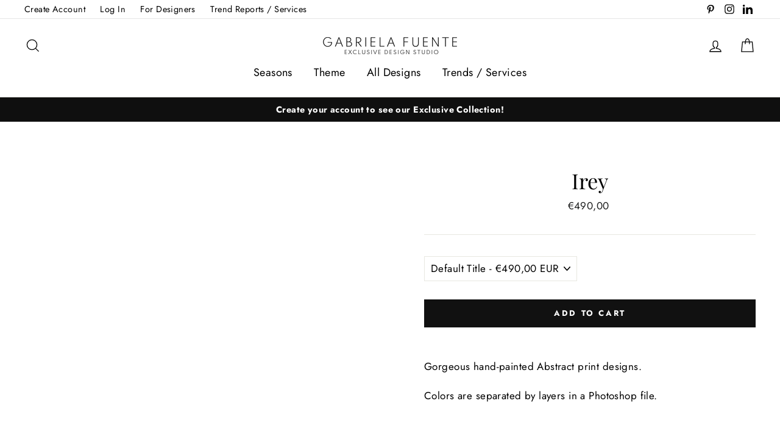

--- FILE ---
content_type: text/html; charset=utf-8
request_url: https://exclusivedesignstudio.com/products/irey
body_size: 55231
content:
<!doctype html>
<html class="no-js" lang="en">
  <head>
    <meta name="p:domain_verify" content="42e47ebbcfd2f5d5b8858a43c68a6205">
    <meta name="google-site-verification" content="rmEHD7lpASM9U1BZfrXm2ZpCufTP-LqSkxLTEHuGtl4">
    <meta charset="utf-8">
    <meta http-equiv="X-UA-Compatible" content="IE=edge,chrome=1">
    <meta name="viewport" content="width=device-width,initial-scale=1">
    <meta name="theme-color" content="#111111">
    <link rel="canonical" href="https://exclusivedesignstudio.com/products/irey">
    <meta name="format-detection" content="telephone=no">
    <title>Irey
&ndash; Gabriela Fuente Exclusive Design Studio
</title><meta name="description" content="Gorgeous hand-painted Abstract print designs.  Colors are separated by layers in a Photoshop file.  Design Repeat Size: 47cm X 56cm   Design is presented in 80cm X 50cm digital swatch The images of the print applied in the product are for illustration purposes only the actual product may vary in proportion and colour."><meta property="og:site_name" content="Gabriela Fuente Exclusive Design Studio">
  <meta property="og:url" content="https://exclusivedesignstudio.com/products/irey">
  <meta property="og:title" content="Irey">
  <meta property="og:type" content="product">
  <meta property="og:description" content="Gorgeous hand-painted Abstract print designs.  Colors are separated by layers in a Photoshop file.  Design Repeat Size: 47cm X 56cm   Design is presented in 80cm X 50cm digital swatch The images of the print applied in the product are for illustration purposes only the actual product may vary in proportion and colour."><meta property="og:price:amount" content="490,00">
    <meta property="og:price:currency" content="EUR"><meta property="og:image" content="http://exclusivedesignstudio.com/cdn/shop/files/psgf2456_design_1200x630.jpg?v=1705428570"><meta property="og:image" content="http://exclusivedesignstudio.com/cdn/shop/files/psgf2456_zoom_1200x630.jpg?v=1705428576"><meta property="og:image" content="http://exclusivedesignstudio.com/cdn/shop/files/psgf2456-dress-mockup_1200x630.jpg?v=1705428583">
  <meta property="og:image:secure_url" content="https://exclusivedesignstudio.com/cdn/shop/files/psgf2456_design_1200x630.jpg?v=1705428570"><meta property="og:image:secure_url" content="https://exclusivedesignstudio.com/cdn/shop/files/psgf2456_zoom_1200x630.jpg?v=1705428576"><meta property="og:image:secure_url" content="https://exclusivedesignstudio.com/cdn/shop/files/psgf2456-dress-mockup_1200x630.jpg?v=1705428583">
  <meta name="twitter:site" content="@">
  <meta name="twitter:card" content="summary_large_image">
  <meta name="twitter:title" content="Irey">
  <meta name="twitter:description" content="Gorgeous hand-painted Abstract print designs.  Colors are separated by layers in a Photoshop file.  Design Repeat Size: 47cm X 56cm   Design is presented in 80cm X 50cm digital swatch The images of the print applied in the product are for illustration purposes only the actual product may vary in proportion and colour.">
<script type="text/javascript"> const observer = new MutationObserver(e => { e.forEach(({ addedNodes: e }) => { e.forEach(e => { 1 === e.nodeType && "SCRIPT" === e.tagName && (e.innerHTML.includes("asyncLoad") && (e.innerHTML = e.innerHTML.replace("if(window.attachEvent)", "document.addEventListener('asyncLazyLoad',function(event){asyncLoad();});if(window.attachEvent)").replaceAll(", asyncLoad", ", function(){}")), e.innerHTML.includes("PreviewBarInjector") && (e.innerHTML = e.innerHTML.replace("DOMContentLoaded", "asyncLazyLoad")), (e.className == 'analytics') && (e.type = 'text/lazyload'),(e.src.includes("assets/storefront/features")||e.src.includes("assets/shopify_pay")||e.src.includes("connect.facebook.net"))&&(e.setAttribute("data-src", e.src), e.removeAttribute("src")))})})});observer.observe(document.documentElement,{childList:!0,subtree:!0})</script><script src="//cdn.shopify.com/s/files/1/0574/0809/4268/t/1/assets/preconnect_resources.js" type="text/javascript"></script>
<script src="//cdn.shopify.com/s/files/1/0644/2975/2553/t/2/assets/globo_cart_mobile.js" type="text/javascript"></script>


    <style data-shopify>
  @font-face {
  font-family: "Playfair Display";
  font-weight: 400;
  font-style: normal;
  src: url("//exclusivedesignstudio.com/cdn/fonts/playfair_display/playfairdisplay_n4.9980f3e16959dc89137cc1369bfc3ae98af1deb9.woff2") format("woff2"),
       url("//exclusivedesignstudio.com/cdn/fonts/playfair_display/playfairdisplay_n4.c562b7c8e5637886a811d2a017f9e023166064ee.woff") format("woff");
}

  @font-face {
  font-family: Jost;
  font-weight: 400;
  font-style: normal;
  src: url("//exclusivedesignstudio.com/cdn/fonts/jost/jost_n4.d47a1b6347ce4a4c9f437608011273009d91f2b7.woff2") format("woff2"),
       url("//exclusivedesignstudio.com/cdn/fonts/jost/jost_n4.791c46290e672b3f85c3d1c651ef2efa3819eadd.woff") format("woff");
}


  @font-face {
  font-family: Jost;
  font-weight: 700;
  font-style: normal;
  src: url("//exclusivedesignstudio.com/cdn/fonts/jost/jost_n7.921dc18c13fa0b0c94c5e2517ffe06139c3615a3.woff2") format("woff2"),
       url("//exclusivedesignstudio.com/cdn/fonts/jost/jost_n7.cbfc16c98c1e195f46c536e775e4e959c5f2f22b.woff") format("woff");
}

  @font-face {
  font-family: Jost;
  font-weight: 400;
  font-style: italic;
  src: url("//exclusivedesignstudio.com/cdn/fonts/jost/jost_i4.b690098389649750ada222b9763d55796c5283a5.woff2") format("woff2"),
       url("//exclusivedesignstudio.com/cdn/fonts/jost/jost_i4.fd766415a47e50b9e391ae7ec04e2ae25e7e28b0.woff") format("woff");
}

  @font-face {
  font-family: Jost;
  font-weight: 700;
  font-style: italic;
  src: url("//exclusivedesignstudio.com/cdn/fonts/jost/jost_i7.d8201b854e41e19d7ed9b1a31fe4fe71deea6d3f.woff2") format("woff2"),
       url("//exclusivedesignstudio.com/cdn/fonts/jost/jost_i7.eae515c34e26b6c853efddc3fc0c552e0de63757.woff") format("woff");
}

</style>

    <link href="//exclusivedesignstudio.com/cdn/shop/t/53/assets/theme.scss.css?v=65895025640913469521761830536" rel="stylesheet" type="text/css" media="all" />
    <link href="//exclusivedesignstudio.com/cdn/shop/t/53/assets/style.css?v=5776318831885117781761829084" rel="stylesheet" type="text/css" media="all" />

    <style data-shopify>
      .collection-item__title {
        font-size: 20.8px;
      }

      @media screen and (min-width: 769px) {
        .collection-item__title {
          font-size: 26px;
        }
      }
    </style>

    <script>
      document.documentElement.className = document.documentElement.className.replace('no-js', 'js');

      window.theme = window.theme || {};
      theme.strings = {
        addToCart: "Add to cart",
        soldOut: "Sold Out",
        unavailable: "Unavailable",
        stockLabel: "[count] in stock",
        savePrice: "Save [saved_amount]",
        cartEmpty: "Your cart is currently empty.",
        cartTermsConfirmation: "You must agree with the terms and conditions of sales to check out"
      };
      theme.settings = {
        dynamicVariantsEnable: true,
        dynamicVariantType: "dropdown",
        cartType: "drawer",
        currenciesEnabled: false,
        moneyFormat: "€{{amount_with_comma_separator}}",
        saveType: "dollar",
        recentlyViewedEnabled: false,
        quickView: true,
        themeVersion: "2.1.1"
      };
    </script>

    <script>window.performance && window.performance.mark && window.performance.mark('shopify.content_for_header.start');</script><meta id="shopify-digital-wallet" name="shopify-digital-wallet" content="/7152173144/digital_wallets/dialog">
<link rel="alternate" type="application/json+oembed" href="https://exclusivedesignstudio.com/products/irey.oembed">
<script async="async" src="/checkouts/internal/preloads.js?locale=en-NL"></script>
<script id="shopify-features" type="application/json">{"accessToken":"7fa306bfd9d1e1b2d1290c77a54edb2b","betas":["rich-media-storefront-analytics"],"domain":"exclusivedesignstudio.com","predictiveSearch":true,"shopId":7152173144,"locale":"en"}</script>
<script>var Shopify = Shopify || {};
Shopify.shop = "gabrielafuentestudio.myshopify.com";
Shopify.locale = "en";
Shopify.currency = {"active":"EUR","rate":"1.0"};
Shopify.country = "NL";
Shopify.theme = {"name":"Copy of Copy of novo publico --- Gagan","id":182218490155,"schema_name":"Impulse","schema_version":"2.1.1","theme_store_id":857,"role":"main"};
Shopify.theme.handle = "null";
Shopify.theme.style = {"id":null,"handle":null};
Shopify.cdnHost = "exclusivedesignstudio.com/cdn";
Shopify.routes = Shopify.routes || {};
Shopify.routes.root = "/";</script>
<script type="module">!function(o){(o.Shopify=o.Shopify||{}).modules=!0}(window);</script>
<script>!function(o){function n(){var o=[];function n(){o.push(Array.prototype.slice.apply(arguments))}return n.q=o,n}var t=o.Shopify=o.Shopify||{};t.loadFeatures=n(),t.autoloadFeatures=n()}(window);</script>
<script id="shop-js-analytics" type="application/json">{"pageType":"product"}</script>
<script defer="defer" async type="module" src="//exclusivedesignstudio.com/cdn/shopifycloud/shop-js/modules/v2/client.init-shop-cart-sync_C5BV16lS.en.esm.js"></script>
<script defer="defer" async type="module" src="//exclusivedesignstudio.com/cdn/shopifycloud/shop-js/modules/v2/chunk.common_CygWptCX.esm.js"></script>
<script type="module">
  await import("//exclusivedesignstudio.com/cdn/shopifycloud/shop-js/modules/v2/client.init-shop-cart-sync_C5BV16lS.en.esm.js");
await import("//exclusivedesignstudio.com/cdn/shopifycloud/shop-js/modules/v2/chunk.common_CygWptCX.esm.js");

  window.Shopify.SignInWithShop?.initShopCartSync?.({"fedCMEnabled":true,"windoidEnabled":true});

</script>
<script>(function() {
  var isLoaded = false;
  function asyncLoad() {
    if (isLoaded) return;
    isLoaded = true;
    var urls = ["\/\/cdn.shopify.com\/proxy\/8560075f64f45d4ff5421f0db04c6188c8ed24efeba6e8e7bffb715c7066c5c8\/cartinsights.herokuapp.com\/assets\/packs\/customer_id.js?shop=gabrielafuentestudio.myshopify.com\u0026sp-cache-control=cHVibGljLCBtYXgtYWdlPTkwMA"];
    for (var i = 0; i < urls.length; i++) {
      var s = document.createElement('script');
      s.type = 'text/javascript';
      s.async = true;
      s.src = urls[i];
      var x = document.getElementsByTagName('script')[0];
      x.parentNode.insertBefore(s, x);
    }
  };
  if(window.attachEvent) {
    window.attachEvent('onload', asyncLoad);
  } else {
    window.addEventListener('load', asyncLoad, false);
  }
})();</script>
<script id="__st">var __st={"a":7152173144,"offset":0,"reqid":"da10eb21-0e10-4068-8ad4-5858e6e13236-1768775549","pageurl":"exclusivedesignstudio.com\/products\/irey","u":"1726969e7c3c","p":"product","rtyp":"product","rid":8515016786219};</script>
<script>window.ShopifyPaypalV4VisibilityTracking = true;</script>
<script id="captcha-bootstrap">!function(){'use strict';const t='contact',e='account',n='new_comment',o=[[t,t],['blogs',n],['comments',n],[t,'customer']],c=[[e,'customer_login'],[e,'guest_login'],[e,'recover_customer_password'],[e,'create_customer']],r=t=>t.map((([t,e])=>`form[action*='/${t}']:not([data-nocaptcha='true']) input[name='form_type'][value='${e}']`)).join(','),a=t=>()=>t?[...document.querySelectorAll(t)].map((t=>t.form)):[];function s(){const t=[...o],e=r(t);return a(e)}const i='password',u='form_key',d=['recaptcha-v3-token','g-recaptcha-response','h-captcha-response',i],f=()=>{try{return window.sessionStorage}catch{return}},m='__shopify_v',_=t=>t.elements[u];function p(t,e,n=!1){try{const o=window.sessionStorage,c=JSON.parse(o.getItem(e)),{data:r}=function(t){const{data:e,action:n}=t;return t[m]||n?{data:e,action:n}:{data:t,action:n}}(c);for(const[e,n]of Object.entries(r))t.elements[e]&&(t.elements[e].value=n);n&&o.removeItem(e)}catch(o){console.error('form repopulation failed',{error:o})}}const l='form_type',E='cptcha';function T(t){t.dataset[E]=!0}const w=window,h=w.document,L='Shopify',v='ce_forms',y='captcha';let A=!1;((t,e)=>{const n=(g='f06e6c50-85a8-45c8-87d0-21a2b65856fe',I='https://cdn.shopify.com/shopifycloud/storefront-forms-hcaptcha/ce_storefront_forms_captcha_hcaptcha.v1.5.2.iife.js',D={infoText:'Protected by hCaptcha',privacyText:'Privacy',termsText:'Terms'},(t,e,n)=>{const o=w[L][v],c=o.bindForm;if(c)return c(t,g,e,D).then(n);var r;o.q.push([[t,g,e,D],n]),r=I,A||(h.body.append(Object.assign(h.createElement('script'),{id:'captcha-provider',async:!0,src:r})),A=!0)});var g,I,D;w[L]=w[L]||{},w[L][v]=w[L][v]||{},w[L][v].q=[],w[L][y]=w[L][y]||{},w[L][y].protect=function(t,e){n(t,void 0,e),T(t)},Object.freeze(w[L][y]),function(t,e,n,w,h,L){const[v,y,A,g]=function(t,e,n){const i=e?o:[],u=t?c:[],d=[...i,...u],f=r(d),m=r(i),_=r(d.filter((([t,e])=>n.includes(e))));return[a(f),a(m),a(_),s()]}(w,h,L),I=t=>{const e=t.target;return e instanceof HTMLFormElement?e:e&&e.form},D=t=>v().includes(t);t.addEventListener('submit',(t=>{const e=I(t);if(!e)return;const n=D(e)&&!e.dataset.hcaptchaBound&&!e.dataset.recaptchaBound,o=_(e),c=g().includes(e)&&(!o||!o.value);(n||c)&&t.preventDefault(),c&&!n&&(function(t){try{if(!f())return;!function(t){const e=f();if(!e)return;const n=_(t);if(!n)return;const o=n.value;o&&e.removeItem(o)}(t);const e=Array.from(Array(32),(()=>Math.random().toString(36)[2])).join('');!function(t,e){_(t)||t.append(Object.assign(document.createElement('input'),{type:'hidden',name:u})),t.elements[u].value=e}(t,e),function(t,e){const n=f();if(!n)return;const o=[...t.querySelectorAll(`input[type='${i}']`)].map((({name:t})=>t)),c=[...d,...o],r={};for(const[a,s]of new FormData(t).entries())c.includes(a)||(r[a]=s);n.setItem(e,JSON.stringify({[m]:1,action:t.action,data:r}))}(t,e)}catch(e){console.error('failed to persist form',e)}}(e),e.submit())}));const S=(t,e)=>{t&&!t.dataset[E]&&(n(t,e.some((e=>e===t))),T(t))};for(const o of['focusin','change'])t.addEventListener(o,(t=>{const e=I(t);D(e)&&S(e,y())}));const B=e.get('form_key'),M=e.get(l),P=B&&M;t.addEventListener('DOMContentLoaded',(()=>{const t=y();if(P)for(const e of t)e.elements[l].value===M&&p(e,B);[...new Set([...A(),...v().filter((t=>'true'===t.dataset.shopifyCaptcha))])].forEach((e=>S(e,t)))}))}(h,new URLSearchParams(w.location.search),n,t,e,['guest_login'])})(!0,!0)}();</script>
<script integrity="sha256-4kQ18oKyAcykRKYeNunJcIwy7WH5gtpwJnB7kiuLZ1E=" data-source-attribution="shopify.loadfeatures" defer="defer" src="//exclusivedesignstudio.com/cdn/shopifycloud/storefront/assets/storefront/load_feature-a0a9edcb.js" crossorigin="anonymous"></script>
<script data-source-attribution="shopify.dynamic_checkout.dynamic.init">var Shopify=Shopify||{};Shopify.PaymentButton=Shopify.PaymentButton||{isStorefrontPortableWallets:!0,init:function(){window.Shopify.PaymentButton.init=function(){};var t=document.createElement("script");t.src="https://exclusivedesignstudio.com/cdn/shopifycloud/portable-wallets/latest/portable-wallets.en.js",t.type="module",document.head.appendChild(t)}};
</script>
<script data-source-attribution="shopify.dynamic_checkout.buyer_consent">
  function portableWalletsHideBuyerConsent(e){var t=document.getElementById("shopify-buyer-consent"),n=document.getElementById("shopify-subscription-policy-button");t&&n&&(t.classList.add("hidden"),t.setAttribute("aria-hidden","true"),n.removeEventListener("click",e))}function portableWalletsShowBuyerConsent(e){var t=document.getElementById("shopify-buyer-consent"),n=document.getElementById("shopify-subscription-policy-button");t&&n&&(t.classList.remove("hidden"),t.removeAttribute("aria-hidden"),n.addEventListener("click",e))}window.Shopify?.PaymentButton&&(window.Shopify.PaymentButton.hideBuyerConsent=portableWalletsHideBuyerConsent,window.Shopify.PaymentButton.showBuyerConsent=portableWalletsShowBuyerConsent);
</script>
<script data-source-attribution="shopify.dynamic_checkout.cart.bootstrap">document.addEventListener("DOMContentLoaded",(function(){function t(){return document.querySelector("shopify-accelerated-checkout-cart, shopify-accelerated-checkout")}if(t())Shopify.PaymentButton.init();else{new MutationObserver((function(e,n){t()&&(Shopify.PaymentButton.init(),n.disconnect())})).observe(document.body,{childList:!0,subtree:!0})}}));
</script>
<script id='scb4127' type='text/javascript' async='' src='https://exclusivedesignstudio.com/cdn/shopifycloud/privacy-banner/storefront-banner.js'></script><link id="shopify-accelerated-checkout-styles" rel="stylesheet" media="screen" href="https://exclusivedesignstudio.com/cdn/shopifycloud/portable-wallets/latest/accelerated-checkout-backwards-compat.css" crossorigin="anonymous">
<style id="shopify-accelerated-checkout-cart">
        #shopify-buyer-consent {
  margin-top: 1em;
  display: inline-block;
  width: 100%;
}

#shopify-buyer-consent.hidden {
  display: none;
}

#shopify-subscription-policy-button {
  background: none;
  border: none;
  padding: 0;
  text-decoration: underline;
  font-size: inherit;
  cursor: pointer;
}

#shopify-subscription-policy-button::before {
  box-shadow: none;
}

      </style>

<script>window.performance && window.performance.mark && window.performance.mark('shopify.content_for_header.end');</script>
    <script src="//exclusivedesignstudio.com/cdn/shop/t/53/assets/tingle.js?v=150508223334918933841761829084"></script>

    <script src="//exclusivedesignstudio.com/cdn/shop/t/53/assets/vendor-scripts-v2.js" defer="defer"></script>
    

    <script src="//exclusivedesignstudio.com/cdn/shop/t/53/assets/theme.js?v=64247271521883689851761829084" defer="defer"></script><!-- Google Tag Manager -->
    <script>
      (function(w,d,s,l,i){w[l]=w[l]||[];w[l].push({'gtm.start':
      new Date().getTime(),event:'gtm.js'});var f=d.getElementsByTagName(s)[0],
      j=d.createElement(s),dl=l!='dataLayer'?'&l='+l:'';j.async=true;j.data-src=
      'https://www.googletagmanager.com/gtm.js?id='+i+dl;f.parentNode.insertBefore(j,f);
      })(window,document,'script','dataLayer','GTM-WNVH29FN');
    </script>
    <!-- End Google Tag Manager -->
    <script>


if(!window.jQuery){
    var jqueryScript = document.createElement('script');
    jqueryScript.setAttribute('src','https://ajax.googleapis.com/ajax/libs/jquery/3.6.0/jquery.min.js'); 
    document.head.appendChild(jqueryScript); 
}

__DL__jQueryinterval = setInterval(function(){
    // wait for jQuery to load & run script after jQuery has loaded
    if(window.jQuery){
        // search parameters
        getURLParams = function(name, url){
            if (!url) url = window.location.href;
            name = name.replace(/[\[\]]/g, "\\$&");
            var regex = new RegExp("[?&]" + name + "(=([^&#]*)|&|#|$)"),
            results = regex.exec(url);
            if (!results) return null;
            if (!results[2]) return '';
            return decodeURIComponent(results[2].replace(/\+/g, " "));
        };
        
        /**********************
        * DYNAMIC DEPENDENCIES
        ***********************/
        
        __DL__ = {
            dynamicCart: true,  // if cart is dynamic (meaning no refresh on cart add) set to true
            debug: true, // if true, console messages will be displayed
            cart: null,
            wishlist: null,
            removeCart: null
        };
        
        customBindings = {
            cartTriggers: [],
            viewCart: [],
            removeCartTrigger: [],
            cartVisableSelector: [],
            promoSubscriptionsSelectors: [],
            promoSuccess: [],
            ctaSelectors: [],
            newsletterSelectors: [],
            newsletterSuccess: [],
            searchPage: [],
            wishlistSelector: [],
            removeWishlist: [],
            wishlistPage: [],
            searchTermQuery: [getURLParams('q')], // replace var with correct query
        };
        
        /* DO NOT EDIT */
        defaultBindings = {
            cartTriggers: ['form[action="/cart/add"] [type="submit"],.add-to-cart,.cart-btn'],
            viewCart: ['form[action="/cart"],.my-cart,.trigger-cart,#mobileCart'],
            removeCartTrigger: ['[href*="/cart/change"]'],
            cartVisableSelector: ['.inlinecart.is-active,.inline-cart.is-active'],
            promoSubscriptionsSelectors: [],
            promoSuccess: [],
            ctaSelectors: [],
            newsletterSelectors: ['input.contact_email'],
            newsletterSuccess: ['.success_message'],
            searchPage: ['search'],
            wishlistSelector: [],
            removeWishlist: [],
            wishlistPage: []
        };
        
        // stitch bindings
        objectArray = customBindings;
        outputObject = __DL__;
        
        applyBindings = function(objectArray, outputObject){
            for (var x in objectArray) {  
                var key = x;
                var objs = objectArray[x]; 
                values = [];    
                if(objs.length > 0){    
                    values.push(objs);
                    if(key in outputObject){              
                        values.push(outputObject[key]); 
                        outputObject[key] = values.join(", "); 
                    }else{        
                        outputObject[key] = values.join(", ");
                    }   
                }  
            }
        };
        
        applyBindings(customBindings, __DL__);
        applyBindings(defaultBindings, __DL__);
        
        /**********************
        * PREREQUISITE LIBRARIES 
        ***********************/
        
        clearInterval(__DL__jQueryinterval);
        
        // jquery-cookies.js
        if(typeof $.cookie!==undefined){(function(a){if(typeof define==='function'&&define.amd){define(['jquery'],a)}else if(typeof exports==='object'){module.exports=a(require('jquery'))}else{a(jQuery)}}(function($){var g=/\+/g;function encode(s){return h.raw?s:encodeURIComponent(s)}function decode(s){return h.raw?s:decodeURIComponent(s)}function stringifyCookieValue(a){return encode(h.json?JSON.stringify(a):String(a))}function parseCookieValue(s){if(s.indexOf('"')===0){s=s.slice(1,-1).replace(/\\"/g,'"').replace(/\\\\/g,'\\')}try{s=decodeURIComponent(s.replace(g,' '));return h.json?JSON.parse(s):s}catch(e){}}function read(s,a){var b=h.raw?s:parseCookieValue(s);return $.isFunction(a)?a(b):b}var h=$.cookie=function(a,b,c){if(arguments.length>1&&!$.isFunction(b)){c=$.extend({},h.defaults,c);if(typeof c.expires==='number'){var d=c.expires,t=c.expires=new Date();t.setMilliseconds(t.getMilliseconds()+d*864e+5)}return(document.cookie=[encode(a),'=',stringifyCookieValue(b),c.expires?'; expires='+c.expires.toUTCString():'',c.path?'; path='+c.path:'',c.domain?'; domain='+c.domain:'',c.secure?'; secure':''].join(''))}var e=a?undefined:{},cookies=document.cookie?document.cookie.split('; '):[],i=0,l=cookies.length;for(;i<l;i++){var f=cookies[i].split('='),name=decode(f.shift()),cookie=f.join('=');if(a===name){e=read(cookie,b);break}if(!a&&(cookie=read(cookie))!==undefined){e[name]=cookie}}return e};h.defaults={};$.removeCookie=function(a,b){$.cookie(a,'',$.extend({},b,{expires:-1}));return!$.cookie(a)}}))}
        
        /**********************
        * Begin dataLayer Build 
        ***********************/
        
        /**
        * DEBUG
        * Set to true or false to display messages to the console
        */
        if(__DL__.debug){
            console.log('=====================\n| DATALAYER SHOPIFY |\n---------------------');
            console.log('Page Template: product');
        }
        
        window.dataLayer = window.dataLayer || [];  // init data layer if doesn't already exist
        dataLayer.push({'event': 'Begin DataLayer'}); // begin datalayer
        
        var template = "product"; 
        
        /**
        * Landing Page Cookie
        * 1. Detect if user just landed on the site
        * 2. Only fires if Page Title matches website */
        
        $.cookie.raw = true;
        if ($.cookie('landingPage') === undefined || $.cookie('landingPage').length === 0) {
            var landingPage = true;
            $.cookie('landingPage', unescape);
            $.removeCookie('landingPage', {path: '/'});
            $.cookie('landingPage', 'landed', {path: '/'});
        } else {
            var landingPage = false;
            $.cookie('landingPage', unescape);
            $.removeCookie('landingPage', {path: '/'});
            $.cookie('landingPage', 'refresh', {path: '/'});
        }
        if (__DL__.debug) {
            console.log('Landing Page: ' + landingPage);
        }
        
        /** 
        * Log State Cookie */
        
        
        var isLoggedIn = false;
        
        if (!isLoggedIn) {
            $.cookie('logState', unescape);
            $.removeCookie('logState', {path: '/'});
            $.cookie('logState', 'loggedOut', {path: '/'});
        } else {
            if ($.cookie('logState') === 'loggedOut' || $.cookie('logState') === undefined) {
                $.cookie('logState', unescape);
                $.removeCookie('logState', {path: '/'});
                $.cookie('logState', 'firstLog', {path: '/'});
            } else if ($.cookie('logState') === 'firstLog') {
                $.cookie('logState', unescape);
                $.removeCookie('logState', {path: '/'});
                $.cookie('logState', 'refresh', {path: '/'});
            }
        }
        
        if ($.cookie('logState') === 'firstLog') {
            var firstLog = true;
        } else {
            var firstLog = false;
        }
        
        /**********************
        * DATALAYER SECTIONS 
        ***********************/
        
        /**
        * DATALAYER: Landing Page
        * Fires any time a user first lands on the site. */
        
        if ($.cookie('landingPage') === 'landed') {
            dataLayer.push({
                'pageType': 'Landing',
                'event': 'Landing'
            });
            
            if (__DL__.debug) {
                console.log('DATALAYER: Landing Page fired.');
            }
        }
        
        /** 
        * DATALAYER: Log State
        * 1. Determine if user is logged in or not.
        * 2. Return User specific data. */
        
        var logState = {
            
            
            'logState' : "Logged Out",
            
            
            'firstLog'      : firstLog,
            'customerEmail' : null,
            'timestamp'     : Date.now(),  
            
            'customerType'       : 'New',
            'customerTypeNumber' :'1', 
            
            'shippingInfo' : {
                'fullName'  : null,
                'firstName' : null,
                'lastName'  : null,
                'address1'  : null,
                'address2'  : null,
                'street'    : null,
                'city'      : null,
                'province'  : null,
                'zip'       : null,
                'country'   : null,
                'phone'     : null,
            },
            'billingInfo' : {
                'fullName'  : null,
                'firstName' : null,
                'lastName'  : null,
                'address1'  : null,
                'address2'  : null,
                'street'    : null,
                'city'      : null,
                'province'  : null,
                'zip'       : null,
                'country'   : null,
                'phone'     : null,
            },
            'checkoutEmail' : null,
            'currency'      : "EUR",
            'pageType'      : 'Log State',
            'event'         : 'Log State'
        }
        
        dataLayer.push(logState);
        if(__DL__.debug){
            console.log("Log State"+" :"+JSON.stringify(logState, null, " "));
        }
        
        /** 
        * DATALAYER: Homepage */
        
        if(document.location.pathname == "/"){
            var homepage = {
                'pageType' : 'Homepage',
                'event'    : 'Homepage'
            };
            dataLayer.push(homepage);
            if(__DL__.debug){
                console.log("Homepage"+" :"+JSON.stringify(homepage, null, " "));
            }
        }
        
        /** 
        * DATALAYER: Blog Articles
        * Fire on Blog Article Pages */
        
        
        
        /** DATALAYER: Product List Page (Collections, Category)
        * Fire on all product listing pages. */
        
        
            
            /** DATALAYER: Product Page
            * Fire on all Product View pages. */
            
            if (template.match(/.*product.*/gi) && !template.match(/.*collection.*/gi)) {
                
                sku = '';
                var product = {
                    'products': [{
                        'id'              : 8515016786219,
                        'sku'             : "psgf2456",
                        'variantId'       : 46069342699819,
                        'productType'     : "Design",
                        'name'            : "Irey",
                        'price'           : "49000",
                        'description'     : "Gorgeous hand-painted Abstract print designs. Colors are separated by layers in a Photoshop file. Design Repeat Size: 47cm X 56cm  Design is presented in 80cm X 50cm digital swatchThe images of the print applied in the product are for illustration purposes only the actual product may vary in proportion and colour.",
                        'imageURL'        : "https://exclusivedesignstudio.com/cdn/shop/files/psgf2456_design_grande.jpg?v=1705428570", 
                        'productURL'      : 'https://exclusivedesignstudio.com/products/irey',
                        'brand'           : "Gabriela Fuente Exclusive Design Studio",              
                        'comparePrice'    : "000",
                        'categories'      : ["6 colors","Abstract","Abstract Color 4","Abstract fez colors","Abstract up to 5 colors","Activewear","All Designs","Beachwear","Menswear","Spring Summer","Watercolor","Womenswear"],
                        'currentCategory' : null,
                        'productOptions'  : {
                            
                            
                            
                            "Title" : "Default Title",
                            
                            
                            
                        }
                    }]
                };
                
                function productView(){
                    var sku = "psgf2456";
                    dataLayer.push(product, {
                        'pageType' : 'Product',
                        'event'    : 'Product'});
                        if(__DL__.debug){
                            console.log("Product"+" :"+JSON.stringify(product, null, " "));
                        }
                    }
                    productView();
                    
                    $(__DL__.cartTriggers).click(function(){
                        var skumatch = "psgf2456";
                        if(sku != skumatch){
                            productView();
                        }
                    });
                }
                
                /** DATALAYER: Cart View
                * Fire anytime a user views their cart (non-dynamic) */
                
                
                
                /** 
                * DATALAYER Variable
                * Checkout & Transaction Data */
                
                __DL__products = [];
                
                
                transactionData = {
                    'transactionNumber'      : null,
                    'transactionId'          : null,
                    'transactionAffiliation' : "Gabriela Fuente Exclusive Design Studio",
                    'transactionTotal'       : "",
                    'transactionTax'         : "",
                    'transactionShipping'    : "",
                    'transactionSubtotal'    : "",
                    
                    
                    'products': __DL__products
                };
                
                if(__DL__.debug == true){
                    
                    /** DATALAYER: Transaction */
                    if(document.location.pathname.match(/.*order.*/g)){
                        dataLayer.push(transactionData,{
                            'pageType' :'Transaction',
                            'event'    :'Transaction'
                        });       
                        console.log("Transaction Data"+" :"+JSON.stringify(transactionData, null, " "));
                    }
                }
                
                /** DATALAYER: Checkout */
                if(Shopify.Checkout){
                    if(Shopify.Checkout.step){ 
                        if(Shopify.Checkout.step.length > 0){
                            if (Shopify.Checkout.step === 'contact_information'){
                                dataLayer.push(transactionData,{
                                    'event'    :'Customer Information',
                                    'pageType' :'Customer Information'});
                                    console.log("Customer Information - Transaction Data"+" :"+JSON.stringify(transactionData, null, " "));
                                }else if (Shopify.Checkout.step === 'shipping_method'){
                                    dataLayer.push(transactionData,{
                                        'event'    :'Shipping Information',
                                        'pageType' :'Shipping Information'});
                                        console.log("Shipping - Transaction Data"+" :"+JSON.stringify(transactionData, null, " "));
                                    }else if( Shopify.Checkout.step === "payment_method" ){
                                        dataLayer.push(transactionData,{
                                            'event'    :'Add Payment Info',
                                            'pageType' :'Add Payment Info'});
                                            console.log("Payment - Transaction Data"+" :"+JSON.stringify(transactionData, null, " "));
                                        }
                                    }
                                    
                                    if(__DL__.debug == true){
                                        /** DATALAYER: Transaction */
                                        if(Shopify.Checkout.page == "thank_you"){
                                            dataLayer.push(transactionData,{
                                                'pageType' :'Transaction',
                                                'event'    :'Transaction'
                                            });       
                                            console.log("Transaction Data"+" :"+JSON.stringify(transactionData, null, " "));  
                                        }
                                    }else{
                                        /** DATALAYER: Transaction */
                                        if(Shopify.Checkout.page == "thank_you"){
                                            dataLayer.push(transactionData,{
                                                'pageType' :'Transaction',
                                                'event'    :'Transaction'
                                            });
                                        }
                                    }
                                }
                            }
                            
                            /** DATALAYER: All Pages
                            * Fire all pages trigger after all additional dataLayers have loaded. */
                            
                            dataLayer.push({
                                'event': 'DataLayer Loaded'
                            });
                            
                            console.log('DATALAYER: DataLayer Loaded.');
                            
                            /**********************
                            * DATALAYER EVENT BINDINGS
                            ***********************/
                            
                            /** DATALAYER: 
                            * Add to Cart / Dynamic Cart View
                            * Fire all pages trigger after all additional dataLayers have loaded. */
                            
                            $(document).ready(function() {
                                
                                /** DATALAYER: Search Results */
                                
                                var searchPage = new RegExp(__DL__.searchPage, "g");
                                if(document.location.pathname.match(searchPage)){
                                    var search = {
                                        'searchTerm' : __DL__.searchTermQuery,
                                        'pageType'   : "Search",
                                        'event'      : "Search"
                                    };
                                    
                                    dataLayer.push(search);
                                    if(__DL__.debug){
                                        console.log("Search"+" :"+JSON.stringify(search, null, " "));
                                    }
                                }
                                
                                /** DATALAYER: Cart */
                                
                                // stage cart data
                                function mapJSONcartData(){
                                    jQuery.getJSON('/cart.js', function (response) {
                                        // get Json response 
                                        __DL__.cart = response;
                                        var cart = {
                                            'products': __DL__.cart.items.map(function (line_item) {
                                                return {
                                                    'id'       : line_item.id,
                                                    'sku'      : line_item.sku,
                                                    'variant'  : line_item.variant_id,
                                                    'name'     : line_item.title,
                                                    'price'    : (line_item.price/100),
                                                    'quantity' : line_item.quantity
                                                }
                                            }),
                                            'pageType' : 'Cart',
                                            'event'    : 'Cart'     
                                        };
                                        if(cart.products.length > 0){
                                            dataLayer.push(cart);
                                            if (__DL__.debug) {
                                                console.log("Cart"+" :"+JSON.stringify(cart, null, " "));
                                            }
                                        }
                                    });
                                }
                                
                                viewcartfire = 0;
                                
                                // view cart
                                $(__DL__.viewCart).on('click', function (event) {                                    
                                    if(viewcartfire !== 1){ 
                                        viewcartfire = 1;
                                        // if dynamic cart is TRUE
                                        if (__DL__.dynamicCart) {
                                            cartCheck = setInterval(function () {
                                                // begin check interval
                                                if ($(__DL__.cartVisableSelector).length > 0) {
                                                    // check visible selectors
                                                    clearInterval(cartCheck);
                                                    mapJSONcartData();
                                                    $(__DL__.removeCartTrigger).on('click', function (event) {
                                                        // remove from cart
                                                        var link = $(this).attr("href");
                                                        jQuery.getJSON(link, function (response) {
                                                            // get Json response 
                                                            __DL__.removeCart = response;
                                                            var removeFromCart = {
                                                                'products': __DL__.removeCart.items.map(function (line_item) {
                                                                    return {
                                                                        'id'       : line_item.id,
                                                                        'sku'      : line_item.sku,
                                                                        'variant'  : line_item.variant_id,
                                                                        'name'     : line_item.title,
                                                                        'price'    : (line_item.price/100),
                                                                        'quantity' : line_item.quantity
                                                                    }
                                                                }),
                                                                'pageType' : 'Remove from Cart',
                                                                'event'    : 'Remove from Cart'         
                                                            };
                                                            dataLayer.push(removeFromCart);
                                                            if (__DL__.debug) {
                                                                console.log("Cart"+" :"+JSON.stringify(removeFromCart, null, " "));
                                                            }
                                                        });
                                                    });
                                                }
                                            }, 500);
                                        }       
                                    }
                                });
                                
                                // add to cart
                                jQuery.getJSON('/cart.js', function (response) {
                                    // get Json response 
                                    __DL__.cart = response;
                                    var cart = {
                                        'products': __DL__.cart.items.map(function (line_item) {
                                            return {
                                                'id'       : line_item.id,
                                                'sku'      : line_item.sku,
                                                'variant'  : line_item.variant_id,
                                                'name'     : line_item.title,
                                                'price'    : (line_item.price/100),
                                                'quantity' : line_item.quantity
                                            }
                                        })
                                    }
                                    __DL__.cart = cart;
                                    collection_cartIDs = [];
                                    collection_matchIDs = [];
                                    collection_addtocart = [];
                                    for (var i = __DL__.cart.products.length - 1; i >= 0; i--) {
                                        var x = parseFloat(__DL__.cart.products[i].variant);
                                        collection_cartIDs.push(x);
                                    }
                                });
                                
                                function __DL__addtocart(){

                                
                                    
                                    dataLayer.push(product, {
                                        'pageType' : 'Add to Cart',
                                        'event'    : 'Add to Cart'
                                    });
                                    
                                    if (__DL__.debug) {
                                        console.log("Add to Cart"+" :"+JSON.stringify(product, null, " "));
                                    }
                                    
                                    
                                    
                                    // if dynamic cart is TRUE
                                    if (__DL__.dynamicCart) {
                                        console.log("dynamic");
                                        var cartCheck = setInterval(function () {
                                            // begin check interval
                                            if ($(__DL__.cartVisableSelector).length > 0) {
                                                // check visible selectors
                                                clearInterval(cartCheck);
                                                mapJSONcartData();
                                                $(__DL__.removeCartTrigger).on('click', function (event) {
                                                    // remove from cart
                                                    var link = $(this).attr("href");
                                                    jQuery.getJSON(link, function (response) {
                                                        // get Json response 
                                                        __DL__.removeCart = response;
                                                        var removeFromCart = {
                                                            'products': __DL__.removeCart.items.map(function (line_item) {
                                                                return {
                                                                    'id'       : line_item.id,
                                                                    'sku'      : line_item.sku,
                                                                    'variant'  : line_item.variant_id,
                                                                    'name'     : line_item.title,
                                                                    'price'    : (line_item.price/100),
                                                                    'quantity' : line_item.quantity
                                                                }
                                                            }),
                                                            'pageType' : 'Remove from Cart',
                                                            'event'    : 'Remove from Cart'         
                                                        };
                                                        dataLayer.push(removeFromCart);
                                                        if (__DL__.debug) {
                                                            console.log("Cart"+" :"+JSON.stringify(removeFromCart, null, " "));
                                                        }
                                                    });
                                                });
                                            }
                                        }, 500);
                                    }       
                                }
                                
                                $(document).on('click', __DL__.cartTriggers, function() {
                                    __DL__addtocart();
                                });
                                
                                /** 
                                 * DATALAYER: Newsletter Subscription */
                                __DL__newsletter_fire = 0;
                                $(document).on('click', __DL__.newsletterSelectors, function () {
                                    if(__DL__newsletter_fire !== 1){
                                        __DL__newsletter_fire = 1;
                                        var newsletterCheck = setInterval(function () {
                                            // begin check interval
                                            if ($(__DL__.newsletterSuccess).length > 0) {
                                                // check visible selectors
                                                clearInterval(newsletterCheck);
                                                dataLayer.push({'event': 'Newsletter Subscription'});
                                            }
                                        },500);
                                    }
                                });
                                
                                /** DATALAYER: Wishlist */
                                setTimeout( function(){
                                    
                                    $(__DL__.wishlistSelector).on('click', function () {
                                        dataLayer.push(product,
                                            {'event': 'Add to Wishlist'});
                                            if(__DL__.debug){
                                                console.log("Wishlist"+" :"+JSON.stringify(product, null, " "));
                                            }
                                        });
                                        
                                        if(document.location.pathname == __DL__.wishlistPage){
                                            var __DL__productLinks = $('[href*="product"]');
                                            var __DL__prods        = [];
                                            var __DL__links        = [];
                                            var __DL__count        = 1;
                                            
                                            $(__DL__productLinks).each(function(){
                                                var href = $(this).attr("href");
                                                if(!__DL__links.includes(href)){
                                                    __DL__links.push(href);
                                                    $(this).attr("dataLayer-wishlist-item",__DL__count++);
                                                    jQuery.getJSON(href, function (response) {
                                                        // get Json response 
                                                        __DL__.wishlist = response;
                                                        var wishlistproducts = {
                                                            'id'   : __DL__.wishlist.product.id,
                                                            'name' : __DL__.wishlist.product.title,
                                                        };
                                                        __DL__prods.push(wishlistproducts);
                                                    });
                                                }
                                            });
                                            
                                            dataLayer.push({'products': __DL__prods, 
                                            'pageType' : 'Wishlist',
                                            'event'    : 'Wishlist'});
                                        }
                                        
                                        var __DL__count = 1;
                                        var wishlistDel  = $(__DL__.removeWishlist);
                                        wishlistDel.each(function(){
                                            $(this).attr("dataLayer-wishlist-item-del",__DL__count++);
                                        });
                                        
                                        $(__DL__.removeWishlist).on('click', function(){
                                            console.log('click')
                                            var index = $(this).attr("dataLayer-wishlist-item-del");
                                            var link  = $("[dataLayer-wishlist-item="+index+"]").attr("href");
                                            console.log(index)
                                            console.log(link)
                                            jQuery.getJSON(link, function (response) {
                                                // get Json response 
                                                __DL__.wishlist     = response;
                                                var wishlistproducts = {
                                                    'id'   : __DL__.wishlist.product.id,
                                                    'name' : __DL__.wishlist.product.title,
                                                };
                                                
                                                dataLayer.push({'products': wishlistproducts,
                                                'pageType' : 'Wishlist',
                                                'event'    : 'Wishlist Delete Product'});
                                            });
                                        })
                                    }, 3000);
                                    
                                    /** DATALAYER: CTAs */
                                    $(__DL__.ctaSelectors).on('click', function () {
                                        var ctaCheck = setInterval(function () {
                                            // begin check interval
                                            if ($(__DL__.ctaSuccess).length > 0) {
                                                // check visible selectors
                                                clearInterval(ctaCheck);
                                                dataLayer.push({'event': 'CTA'});
                                            }
                                        },500);
                                    });
                                    
                                    /** DATALAYER: Promo Subscriptions */
                                    $(__DL__.promoSubscriptionsSelectors).on('click', function () {
                                        var ctaCheck = setInterval(function () {
                                            // begin check interval
                                            if ($(__DL__.promoSuccess).length > 0) {
                                                // check visible selectors
                                                clearInterval(ctaCheck);
                                                dataLayer.push({'event': 'Promo Subscription'});
                                            }
                                        },500);
                                    });
                                    
                                }); // document ready
                            }
                        }, 500);
                        </script>







<script type="text/javascript">
    (function(c,l,a,r,i,t,y){
        c[a]=c[a]||function(){(c[a].q=c[a].q||[]).push(arguments)};
        t=l.createElement(r);t.async=1;t.src="https://www.clarity.ms/tag/"+i;
        y=l.getElementsByTagName(r)[0];y.parentNode.insertBefore(t,y);
    })(window, document, "clarity", "script", "k9smjpot9d");
</script>
<script>
!function(e){if(!window.pintrk){window.pintrk = function () {
window.pintrk.queue.push(Array.prototype.slice.call(arguments))};var
  n=window.pintrk;n.queue=[],n.version="3.0";var
  t=document.createElement("script");t.async=!0,t.src=e;var
  r=document.getElementsByTagName("script")[0];
  r.parentNode.insertBefore(t,r)}}("https://s.pinimg.com/ct/core.js");
pintrk('load', '2613442403775', {em: '<user_email_address>'});
pintrk('page');
</script>
<noscript>
<img height="1" width="1" style="display:none;" alt=""
  src="https://ct.pinterest.com/v3/?event=init&tid=2613442403775&pd[em]=<hashed_email_address>&noscript=1" />
</noscript>
<!-- end Pinterest Tag -->

<script>
pintrk('track', 'pagevisit', {
event_id: 'eventId0001'
});
</script>
    <script>
pintrk('track', 'signup', {
event_id: 'eventId0001'
});
</script>

    <script>
pintrk('track', 'checkout', {
event_id: 'eventId0001',
value: 100,
order_quantity: 1
});
</script>
  <script type="text/javascript">if(typeof window.hulkappsWishlist === 'undefined') {
        window.hulkappsWishlist = {};
        }
        window.hulkappsWishlist.baseURL = '/apps/advanced-wishlist/api';
        window.hulkappsWishlist.hasAppBlockSupport = '';
        </script>
        <!-- Pinterest Tag -->
<script>
!function(e){if(!window.pintrk){window.pintrk = function () {
window.pintrk.queue.push(Array.prototype.slice.call(arguments))};var
  n=window.pintrk;n.queue=[],n.version="3.0";var
  t=document.createElement("script");t.async=!0,t.src=e;var
  r=document.getElementsByTagName("script")[0];
  r.parentNode.insertBefore(t,r)}}("https://s.pinimg.com/ct/core.js");
pintrk('load', '2614219582373', {em: '<user_email_address>'});
pintrk('page');
</script>
<noscript>
<img height="1" width="1" style="display:none;" alt=""
  src="https://ct.pinterest.com/v3/?event=init&tid=2614219582373&pd[em]=<hashed_email_address>&noscript=1" />
</noscript>
<script>
pintrk('track', 'pagevisit', {
event_id: 'eventId0001'
});
</script>
<!-- end Pinterest Tag -->




<!-- BEGIN app block: shopify://apps/microsoft-clarity/blocks/clarity_js/31c3d126-8116-4b4a-8ba1-baeda7c4aeea -->
<script type="text/javascript">
  (function (c, l, a, r, i, t, y) {
    c[a] = c[a] || function () { (c[a].q = c[a].q || []).push(arguments); };
    t = l.createElement(r); t.async = 1; t.src = "https://www.clarity.ms/tag/" + i + "?ref=shopify";
    y = l.getElementsByTagName(r)[0]; y.parentNode.insertBefore(t, y);

    c.Shopify.loadFeatures([{ name: "consent-tracking-api", version: "0.1" }], error => {
      if (error) {
        console.error("Error loading Shopify features:", error);
        return;
      }

      c[a]('consentv2', {
        ad_Storage: c.Shopify.customerPrivacy.marketingAllowed() ? "granted" : "denied",
        analytics_Storage: c.Shopify.customerPrivacy.analyticsProcessingAllowed() ? "granted" : "denied",
      });
    });

    l.addEventListener("visitorConsentCollected", function (e) {
      c[a]('consentv2', {
        ad_Storage: e.detail.marketingAllowed ? "granted" : "denied",
        analytics_Storage: e.detail.analyticsAllowed ? "granted" : "denied",
      });
    });
  })(window, document, "clarity", "script", "k9smjpot9d");
</script>



<!-- END app block --><script src="https://cdn.shopify.com/extensions/cfc76123-b24f-4e9a-a1dc-585518796af7/forms-2294/assets/shopify-forms-loader.js" type="text/javascript" defer="defer"></script>
<script src="https://cdn.shopify.com/extensions/019bc7b6-5d73-71ea-861b-5569aedb99f5/wishlist-shopify-app-633/assets/wishlistcollections.js" type="text/javascript" defer="defer"></script>
<link href="https://cdn.shopify.com/extensions/019bc7b6-5d73-71ea-861b-5569aedb99f5/wishlist-shopify-app-633/assets/wishlistcollections.css" rel="stylesheet" type="text/css" media="all">
<script src="https://cdn.shopify.com/extensions/7bc9bb47-adfa-4267-963e-cadee5096caf/inbox-1252/assets/inbox-chat-loader.js" type="text/javascript" defer="defer"></script>
<link href="https://monorail-edge.shopifysvc.com" rel="dns-prefetch">
<script>(function(){if ("sendBeacon" in navigator && "performance" in window) {try {var session_token_from_headers = performance.getEntriesByType('navigation')[0].serverTiming.find(x => x.name == '_s').description;} catch {var session_token_from_headers = undefined;}var session_cookie_matches = document.cookie.match(/_shopify_s=([^;]*)/);var session_token_from_cookie = session_cookie_matches && session_cookie_matches.length === 2 ? session_cookie_matches[1] : "";var session_token = session_token_from_headers || session_token_from_cookie || "";function handle_abandonment_event(e) {var entries = performance.getEntries().filter(function(entry) {return /monorail-edge.shopifysvc.com/.test(entry.name);});if (!window.abandonment_tracked && entries.length === 0) {window.abandonment_tracked = true;var currentMs = Date.now();var navigation_start = performance.timing.navigationStart;var payload = {shop_id: 7152173144,url: window.location.href,navigation_start,duration: currentMs - navigation_start,session_token,page_type: "product"};window.navigator.sendBeacon("https://monorail-edge.shopifysvc.com/v1/produce", JSON.stringify({schema_id: "online_store_buyer_site_abandonment/1.1",payload: payload,metadata: {event_created_at_ms: currentMs,event_sent_at_ms: currentMs}}));}}window.addEventListener('pagehide', handle_abandonment_event);}}());</script>
<script id="web-pixels-manager-setup">(function e(e,d,r,n,o){if(void 0===o&&(o={}),!Boolean(null===(a=null===(i=window.Shopify)||void 0===i?void 0:i.analytics)||void 0===a?void 0:a.replayQueue)){var i,a;window.Shopify=window.Shopify||{};var t=window.Shopify;t.analytics=t.analytics||{};var s=t.analytics;s.replayQueue=[],s.publish=function(e,d,r){return s.replayQueue.push([e,d,r]),!0};try{self.performance.mark("wpm:start")}catch(e){}var l=function(){var e={modern:/Edge?\/(1{2}[4-9]|1[2-9]\d|[2-9]\d{2}|\d{4,})\.\d+(\.\d+|)|Firefox\/(1{2}[4-9]|1[2-9]\d|[2-9]\d{2}|\d{4,})\.\d+(\.\d+|)|Chrom(ium|e)\/(9{2}|\d{3,})\.\d+(\.\d+|)|(Maci|X1{2}).+ Version\/(15\.\d+|(1[6-9]|[2-9]\d|\d{3,})\.\d+)([,.]\d+|)( \(\w+\)|)( Mobile\/\w+|) Safari\/|Chrome.+OPR\/(9{2}|\d{3,})\.\d+\.\d+|(CPU[ +]OS|iPhone[ +]OS|CPU[ +]iPhone|CPU IPhone OS|CPU iPad OS)[ +]+(15[._]\d+|(1[6-9]|[2-9]\d|\d{3,})[._]\d+)([._]\d+|)|Android:?[ /-](13[3-9]|1[4-9]\d|[2-9]\d{2}|\d{4,})(\.\d+|)(\.\d+|)|Android.+Firefox\/(13[5-9]|1[4-9]\d|[2-9]\d{2}|\d{4,})\.\d+(\.\d+|)|Android.+Chrom(ium|e)\/(13[3-9]|1[4-9]\d|[2-9]\d{2}|\d{4,})\.\d+(\.\d+|)|SamsungBrowser\/([2-9]\d|\d{3,})\.\d+/,legacy:/Edge?\/(1[6-9]|[2-9]\d|\d{3,})\.\d+(\.\d+|)|Firefox\/(5[4-9]|[6-9]\d|\d{3,})\.\d+(\.\d+|)|Chrom(ium|e)\/(5[1-9]|[6-9]\d|\d{3,})\.\d+(\.\d+|)([\d.]+$|.*Safari\/(?![\d.]+ Edge\/[\d.]+$))|(Maci|X1{2}).+ Version\/(10\.\d+|(1[1-9]|[2-9]\d|\d{3,})\.\d+)([,.]\d+|)( \(\w+\)|)( Mobile\/\w+|) Safari\/|Chrome.+OPR\/(3[89]|[4-9]\d|\d{3,})\.\d+\.\d+|(CPU[ +]OS|iPhone[ +]OS|CPU[ +]iPhone|CPU IPhone OS|CPU iPad OS)[ +]+(10[._]\d+|(1[1-9]|[2-9]\d|\d{3,})[._]\d+)([._]\d+|)|Android:?[ /-](13[3-9]|1[4-9]\d|[2-9]\d{2}|\d{4,})(\.\d+|)(\.\d+|)|Mobile Safari.+OPR\/([89]\d|\d{3,})\.\d+\.\d+|Android.+Firefox\/(13[5-9]|1[4-9]\d|[2-9]\d{2}|\d{4,})\.\d+(\.\d+|)|Android.+Chrom(ium|e)\/(13[3-9]|1[4-9]\d|[2-9]\d{2}|\d{4,})\.\d+(\.\d+|)|Android.+(UC? ?Browser|UCWEB|U3)[ /]?(15\.([5-9]|\d{2,})|(1[6-9]|[2-9]\d|\d{3,})\.\d+)\.\d+|SamsungBrowser\/(5\.\d+|([6-9]|\d{2,})\.\d+)|Android.+MQ{2}Browser\/(14(\.(9|\d{2,})|)|(1[5-9]|[2-9]\d|\d{3,})(\.\d+|))(\.\d+|)|K[Aa][Ii]OS\/(3\.\d+|([4-9]|\d{2,})\.\d+)(\.\d+|)/},d=e.modern,r=e.legacy,n=navigator.userAgent;return n.match(d)?"modern":n.match(r)?"legacy":"unknown"}(),u="modern"===l?"modern":"legacy",c=(null!=n?n:{modern:"",legacy:""})[u],f=function(e){return[e.baseUrl,"/wpm","/b",e.hashVersion,"modern"===e.buildTarget?"m":"l",".js"].join("")}({baseUrl:d,hashVersion:r,buildTarget:u}),m=function(e){var d=e.version,r=e.bundleTarget,n=e.surface,o=e.pageUrl,i=e.monorailEndpoint;return{emit:function(e){var a=e.status,t=e.errorMsg,s=(new Date).getTime(),l=JSON.stringify({metadata:{event_sent_at_ms:s},events:[{schema_id:"web_pixels_manager_load/3.1",payload:{version:d,bundle_target:r,page_url:o,status:a,surface:n,error_msg:t},metadata:{event_created_at_ms:s}}]});if(!i)return console&&console.warn&&console.warn("[Web Pixels Manager] No Monorail endpoint provided, skipping logging."),!1;try{return self.navigator.sendBeacon.bind(self.navigator)(i,l)}catch(e){}var u=new XMLHttpRequest;try{return u.open("POST",i,!0),u.setRequestHeader("Content-Type","text/plain"),u.send(l),!0}catch(e){return console&&console.warn&&console.warn("[Web Pixels Manager] Got an unhandled error while logging to Monorail."),!1}}}}({version:r,bundleTarget:l,surface:e.surface,pageUrl:self.location.href,monorailEndpoint:e.monorailEndpoint});try{o.browserTarget=l,function(e){var d=e.src,r=e.async,n=void 0===r||r,o=e.onload,i=e.onerror,a=e.sri,t=e.scriptDataAttributes,s=void 0===t?{}:t,l=document.createElement("script"),u=document.querySelector("head"),c=document.querySelector("body");if(l.async=n,l.src=d,a&&(l.integrity=a,l.crossOrigin="anonymous"),s)for(var f in s)if(Object.prototype.hasOwnProperty.call(s,f))try{l.dataset[f]=s[f]}catch(e){}if(o&&l.addEventListener("load",o),i&&l.addEventListener("error",i),u)u.appendChild(l);else{if(!c)throw new Error("Did not find a head or body element to append the script");c.appendChild(l)}}({src:f,async:!0,onload:function(){if(!function(){var e,d;return Boolean(null===(d=null===(e=window.Shopify)||void 0===e?void 0:e.analytics)||void 0===d?void 0:d.initialized)}()){var d=window.webPixelsManager.init(e)||void 0;if(d){var r=window.Shopify.analytics;r.replayQueue.forEach((function(e){var r=e[0],n=e[1],o=e[2];d.publishCustomEvent(r,n,o)})),r.replayQueue=[],r.publish=d.publishCustomEvent,r.visitor=d.visitor,r.initialized=!0}}},onerror:function(){return m.emit({status:"failed",errorMsg:"".concat(f," has failed to load")})},sri:function(e){var d=/^sha384-[A-Za-z0-9+/=]+$/;return"string"==typeof e&&d.test(e)}(c)?c:"",scriptDataAttributes:o}),m.emit({status:"loading"})}catch(e){m.emit({status:"failed",errorMsg:(null==e?void 0:e.message)||"Unknown error"})}}})({shopId: 7152173144,storefrontBaseUrl: "https://exclusivedesignstudio.com",extensionsBaseUrl: "https://extensions.shopifycdn.com/cdn/shopifycloud/web-pixels-manager",monorailEndpoint: "https://monorail-edge.shopifysvc.com/unstable/produce_batch",surface: "storefront-renderer",enabledBetaFlags: ["2dca8a86"],webPixelsConfigList: [{"id":"2077163819","configuration":"{\"projectId\":\"k9smjpot9d\"}","eventPayloadVersion":"v1","runtimeContext":"STRICT","scriptVersion":"737156edc1fafd4538f270df27821f1c","type":"APP","apiClientId":240074326017,"privacyPurposes":[],"capabilities":["advanced_dom_events"],"dataSharingAdjustments":{"protectedCustomerApprovalScopes":["read_customer_personal_data"]}},{"id":"748519723","configuration":"{\"swymApiEndpoint\":\"https:\/\/swymstore-v3free-01.swymrelay.com\",\"swymTier\":\"v3free-01\"}","eventPayloadVersion":"v1","runtimeContext":"STRICT","scriptVersion":"5b6f6917e306bc7f24523662663331c0","type":"APP","apiClientId":1350849,"privacyPurposes":["ANALYTICS","MARKETING","PREFERENCES"],"dataSharingAdjustments":{"protectedCustomerApprovalScopes":["read_customer_email","read_customer_name","read_customer_personal_data","read_customer_phone"]}},{"id":"shopify-app-pixel","configuration":"{}","eventPayloadVersion":"v1","runtimeContext":"STRICT","scriptVersion":"0450","apiClientId":"shopify-pixel","type":"APP","privacyPurposes":["ANALYTICS","MARKETING"]},{"id":"shopify-custom-pixel","eventPayloadVersion":"v1","runtimeContext":"LAX","scriptVersion":"0450","apiClientId":"shopify-pixel","type":"CUSTOM","privacyPurposes":["ANALYTICS","MARKETING"]}],isMerchantRequest: false,initData: {"shop":{"name":"Gabriela Fuente Exclusive Design Studio","paymentSettings":{"currencyCode":"EUR"},"myshopifyDomain":"gabrielafuentestudio.myshopify.com","countryCode":"IS","storefrontUrl":"https:\/\/exclusivedesignstudio.com"},"customer":null,"cart":null,"checkout":null,"productVariants":[{"price":{"amount":490.0,"currencyCode":"EUR"},"product":{"title":"Irey","vendor":"GabrielaFuenteStudio","id":"8515016786219","untranslatedTitle":"Irey","url":"\/products\/irey","type":"Design"},"id":"46069342699819","image":{"src":"\/\/exclusivedesignstudio.com\/cdn\/shop\/files\/psgf2456_design.jpg?v=1705428570"},"sku":"psgf2456","title":"Default Title","untranslatedTitle":"Default Title"}],"purchasingCompany":null},},"https://exclusivedesignstudio.com/cdn","fcfee988w5aeb613cpc8e4bc33m6693e112",{"modern":"","legacy":""},{"shopId":"7152173144","storefrontBaseUrl":"https:\/\/exclusivedesignstudio.com","extensionBaseUrl":"https:\/\/extensions.shopifycdn.com\/cdn\/shopifycloud\/web-pixels-manager","surface":"storefront-renderer","enabledBetaFlags":"[\"2dca8a86\"]","isMerchantRequest":"false","hashVersion":"fcfee988w5aeb613cpc8e4bc33m6693e112","publish":"custom","events":"[[\"page_viewed\",{}],[\"product_viewed\",{\"productVariant\":{\"price\":{\"amount\":490.0,\"currencyCode\":\"EUR\"},\"product\":{\"title\":\"Irey\",\"vendor\":\"GabrielaFuenteStudio\",\"id\":\"8515016786219\",\"untranslatedTitle\":\"Irey\",\"url\":\"\/products\/irey\",\"type\":\"Design\"},\"id\":\"46069342699819\",\"image\":{\"src\":\"\/\/exclusivedesignstudio.com\/cdn\/shop\/files\/psgf2456_design.jpg?v=1705428570\"},\"sku\":\"psgf2456\",\"title\":\"Default Title\",\"untranslatedTitle\":\"Default Title\"}}]]"});</script><script>
  window.ShopifyAnalytics = window.ShopifyAnalytics || {};
  window.ShopifyAnalytics.meta = window.ShopifyAnalytics.meta || {};
  window.ShopifyAnalytics.meta.currency = 'EUR';
  var meta = {"product":{"id":8515016786219,"gid":"gid:\/\/shopify\/Product\/8515016786219","vendor":"GabrielaFuenteStudio","type":"Design","handle":"irey","variants":[{"id":46069342699819,"price":49000,"name":"Irey","public_title":null,"sku":"psgf2456"}],"remote":false},"page":{"pageType":"product","resourceType":"product","resourceId":8515016786219,"requestId":"da10eb21-0e10-4068-8ad4-5858e6e13236-1768775549"}};
  for (var attr in meta) {
    window.ShopifyAnalytics.meta[attr] = meta[attr];
  }
</script>
<script class="analytics">
  (function () {
    var customDocumentWrite = function(content) {
      var jquery = null;

      if (window.jQuery) {
        jquery = window.jQuery;
      } else if (window.Checkout && window.Checkout.$) {
        jquery = window.Checkout.$;
      }

      if (jquery) {
        jquery('body').append(content);
      }
    };

    var hasLoggedConversion = function(token) {
      if (token) {
        return document.cookie.indexOf('loggedConversion=' + token) !== -1;
      }
      return false;
    }

    var setCookieIfConversion = function(token) {
      if (token) {
        var twoMonthsFromNow = new Date(Date.now());
        twoMonthsFromNow.setMonth(twoMonthsFromNow.getMonth() + 2);

        document.cookie = 'loggedConversion=' + token + '; expires=' + twoMonthsFromNow;
      }
    }

    var trekkie = window.ShopifyAnalytics.lib = window.trekkie = window.trekkie || [];
    if (trekkie.integrations) {
      return;
    }
    trekkie.methods = [
      'identify',
      'page',
      'ready',
      'track',
      'trackForm',
      'trackLink'
    ];
    trekkie.factory = function(method) {
      return function() {
        var args = Array.prototype.slice.call(arguments);
        args.unshift(method);
        trekkie.push(args);
        return trekkie;
      };
    };
    for (var i = 0; i < trekkie.methods.length; i++) {
      var key = trekkie.methods[i];
      trekkie[key] = trekkie.factory(key);
    }
    trekkie.load = function(config) {
      trekkie.config = config || {};
      trekkie.config.initialDocumentCookie = document.cookie;
      var first = document.getElementsByTagName('script')[0];
      var script = document.createElement('script');
      script.type = 'text/javascript';
      script.onerror = function(e) {
        var scriptFallback = document.createElement('script');
        scriptFallback.type = 'text/javascript';
        scriptFallback.onerror = function(error) {
                var Monorail = {
      produce: function produce(monorailDomain, schemaId, payload) {
        var currentMs = new Date().getTime();
        var event = {
          schema_id: schemaId,
          payload: payload,
          metadata: {
            event_created_at_ms: currentMs,
            event_sent_at_ms: currentMs
          }
        };
        return Monorail.sendRequest("https://" + monorailDomain + "/v1/produce", JSON.stringify(event));
      },
      sendRequest: function sendRequest(endpointUrl, payload) {
        // Try the sendBeacon API
        if (window && window.navigator && typeof window.navigator.sendBeacon === 'function' && typeof window.Blob === 'function' && !Monorail.isIos12()) {
          var blobData = new window.Blob([payload], {
            type: 'text/plain'
          });

          if (window.navigator.sendBeacon(endpointUrl, blobData)) {
            return true;
          } // sendBeacon was not successful

        } // XHR beacon

        var xhr = new XMLHttpRequest();

        try {
          xhr.open('POST', endpointUrl);
          xhr.setRequestHeader('Content-Type', 'text/plain');
          xhr.send(payload);
        } catch (e) {
          console.log(e);
        }

        return false;
      },
      isIos12: function isIos12() {
        return window.navigator.userAgent.lastIndexOf('iPhone; CPU iPhone OS 12_') !== -1 || window.navigator.userAgent.lastIndexOf('iPad; CPU OS 12_') !== -1;
      }
    };
    Monorail.produce('monorail-edge.shopifysvc.com',
      'trekkie_storefront_load_errors/1.1',
      {shop_id: 7152173144,
      theme_id: 182218490155,
      app_name: "storefront",
      context_url: window.location.href,
      source_url: "//exclusivedesignstudio.com/cdn/s/trekkie.storefront.cd680fe47e6c39ca5d5df5f0a32d569bc48c0f27.min.js"});

        };
        scriptFallback.async = true;
        scriptFallback.src = '//exclusivedesignstudio.com/cdn/s/trekkie.storefront.cd680fe47e6c39ca5d5df5f0a32d569bc48c0f27.min.js';
        first.parentNode.insertBefore(scriptFallback, first);
      };
      script.async = true;
      script.src = '//exclusivedesignstudio.com/cdn/s/trekkie.storefront.cd680fe47e6c39ca5d5df5f0a32d569bc48c0f27.min.js';
      first.parentNode.insertBefore(script, first);
    };
    trekkie.load(
      {"Trekkie":{"appName":"storefront","development":false,"defaultAttributes":{"shopId":7152173144,"isMerchantRequest":null,"themeId":182218490155,"themeCityHash":"3095450506624578195","contentLanguage":"en","currency":"EUR","eventMetadataId":"c75ff85f-fe97-4e54-8de3-fa246f8ee4a1"},"isServerSideCookieWritingEnabled":true,"monorailRegion":"shop_domain","enabledBetaFlags":["65f19447"]},"Session Attribution":{},"S2S":{"facebookCapiEnabled":false,"source":"trekkie-storefront-renderer","apiClientId":580111}}
    );

    var loaded = false;
    trekkie.ready(function() {
      if (loaded) return;
      loaded = true;

      window.ShopifyAnalytics.lib = window.trekkie;

      var originalDocumentWrite = document.write;
      document.write = customDocumentWrite;
      try { window.ShopifyAnalytics.merchantGoogleAnalytics.call(this); } catch(error) {};
      document.write = originalDocumentWrite;

      window.ShopifyAnalytics.lib.page(null,{"pageType":"product","resourceType":"product","resourceId":8515016786219,"requestId":"da10eb21-0e10-4068-8ad4-5858e6e13236-1768775549","shopifyEmitted":true});

      var match = window.location.pathname.match(/checkouts\/(.+)\/(thank_you|post_purchase)/)
      var token = match? match[1]: undefined;
      if (!hasLoggedConversion(token)) {
        setCookieIfConversion(token);
        window.ShopifyAnalytics.lib.track("Viewed Product",{"currency":"EUR","variantId":46069342699819,"productId":8515016786219,"productGid":"gid:\/\/shopify\/Product\/8515016786219","name":"Irey","price":"490.00","sku":"psgf2456","brand":"GabrielaFuenteStudio","variant":null,"category":"Design","nonInteraction":true,"remote":false},undefined,undefined,{"shopifyEmitted":true});
      window.ShopifyAnalytics.lib.track("monorail:\/\/trekkie_storefront_viewed_product\/1.1",{"currency":"EUR","variantId":46069342699819,"productId":8515016786219,"productGid":"gid:\/\/shopify\/Product\/8515016786219","name":"Irey","price":"490.00","sku":"psgf2456","brand":"GabrielaFuenteStudio","variant":null,"category":"Design","nonInteraction":true,"remote":false,"referer":"https:\/\/exclusivedesignstudio.com\/products\/irey"});
      }
    });


        var eventsListenerScript = document.createElement('script');
        eventsListenerScript.async = true;
        eventsListenerScript.src = "//exclusivedesignstudio.com/cdn/shopifycloud/storefront/assets/shop_events_listener-3da45d37.js";
        document.getElementsByTagName('head')[0].appendChild(eventsListenerScript);

})();</script>
<script
  defer
  src="https://exclusivedesignstudio.com/cdn/shopifycloud/perf-kit/shopify-perf-kit-3.0.4.min.js"
  data-application="storefront-renderer"
  data-shop-id="7152173144"
  data-render-region="gcp-us-central1"
  data-page-type="product"
  data-theme-instance-id="182218490155"
  data-theme-name="Impulse"
  data-theme-version="2.1.1"
  data-monorail-region="shop_domain"
  data-resource-timing-sampling-rate="10"
  data-shs="true"
  data-shs-beacon="true"
  data-shs-export-with-fetch="true"
  data-shs-logs-sample-rate="1"
  data-shs-beacon-endpoint="https://exclusivedesignstudio.com/api/collect"
></script>
</head>

  <body
    class="template-product"
    data-transitions="false"
  >

    <a class="in-page-link visually-hidden skip-link" href="#MainContent">Skip to content</a>

    <div id="PageContainer" class="page-container">
      <div class="transition-body">
        <div id="shopify-section-header" class="shopify-section">




<div id="NavDrawer" class="drawer drawer--left">
  <div class="drawer__fixed-header drawer__fixed-header--full">
    <div class="drawer__header drawer__header--full appear-animation appear-delay-1">
      <div class="h2 drawer__title">
        

      </div>
      <div class="drawer__close">
        <button type="button" class="drawer__close-button js-drawer-close">
          <svg aria-hidden="true" focusable="false" role="presentation" class="icon icon-close" viewBox="0 0 64 64"><path d="M19 17.61l27.12 27.13m0-27.12L19 44.74"/></svg>
          <span class="icon__fallback-text">Close menu</span>
        </button>
      </div>
    </div>
  </div>
  <div class="drawer__inner">

    <ul class="mobile-nav" role="navigation" aria-label="Primary">
      


        <li class="mobile-nav__item appear-animation appear-delay-2">
          
            <div class="mobile-nav__has-sublist">
              
                <a href="/collections/all-designs"
                  class="mobile-nav__link mobile-nav__link--top-level"
                  id="Label-collections-all-designs1"
                  >
                  Seasons
                </a>
                <div class="mobile-nav__toggle">
                  <button type="button"
                    aria-controls="Linklist-collections-all-designs1"
                    
                    class="collapsible-trigger collapsible--auto-height ">
                    <span class="collapsible-trigger__icon collapsible-trigger__icon--open" role="presentation">
  <svg aria-hidden="true" focusable="false" role="presentation" class="icon icon--wide icon-chevron-down" viewBox="0 0 28 16"><path d="M1.57 1.59l12.76 12.77L27.1 1.59" stroke-width="2" stroke="#000" fill="none" fill-rule="evenodd"/></svg>
</span>

                  </button>
                </div>
              
            </div>
          

          
            <div id="Linklist-collections-all-designs1"
              class="mobile-nav__sublist collapsible-content collapsible-content--all "
              aria-labelledby="Label-collections-all-designs1"
              >
              <div class="collapsible-content__inner">
                <ul class="mobile-nav__sublist">
                  


                    <li class="mobile-nav__item">
                      <div class="mobile-nav__child-item">
                        
                          <a href="/collections/fall"
                            class="mobile-nav__link"
                            id="Sublabel-collections-fall1"
                            >
                            Fall Winter
                          </a>
                        
                        
                      </div>

                      
                    </li>
                  


                    <li class="mobile-nav__item">
                      <div class="mobile-nav__child-item">
                        
                          <a href="/collections/spring-summer-1"
                            class="mobile-nav__link"
                            id="Sublabel-collections-spring-summer-12"
                            >
                            Spring Summer 
                          </a>
                        
                        
                      </div>

                      
                    </li>
                  
                </ul>
              </div>
            </div>
          
        </li>
      


        <li class="mobile-nav__item appear-animation appear-delay-3">
          
            <div class="mobile-nav__has-sublist">
              
                <a href="/collections/all-designs"
                  class="mobile-nav__link mobile-nav__link--top-level"
                  id="Label-collections-all-designs2"
                  >
                  Theme
                </a>
                <div class="mobile-nav__toggle">
                  <button type="button"
                    aria-controls="Linklist-collections-all-designs2"
                    
                    class="collapsible-trigger collapsible--auto-height ">
                    <span class="collapsible-trigger__icon collapsible-trigger__icon--open" role="presentation">
  <svg aria-hidden="true" focusable="false" role="presentation" class="icon icon--wide icon-chevron-down" viewBox="0 0 28 16"><path d="M1.57 1.59l12.76 12.77L27.1 1.59" stroke-width="2" stroke="#000" fill="none" fill-rule="evenodd"/></svg>
</span>

                  </button>
                </div>
              
            </div>
          

          
            <div id="Linklist-collections-all-designs2"
              class="mobile-nav__sublist collapsible-content collapsible-content--all "
              aria-labelledby="Label-collections-all-designs2"
              >
              <div class="collapsible-content__inner">
                <ul class="mobile-nav__sublist">
                  


                    <li class="mobile-nav__item">
                      <div class="mobile-nav__child-item">
                        
                          <a href="/collections/abstract"
                            class="mobile-nav__link"
                            id="Sublabel-collections-abstract1"
                            >
                            Abstract
                          </a>
                        
                        
                          <button type="button"
                            aria-controls="Sublinklist-collections-all-designs2-collections-abstract1"
                            class="collapsible-trigger ">
                            <span class="collapsible-trigger__icon collapsible-trigger__icon--circle collapsible-trigger__icon--open" role="presentation">
  <svg aria-hidden="true" focusable="false" role="presentation" class="icon icon--wide icon-chevron-down" viewBox="0 0 28 16"><path d="M1.57 1.59l12.76 12.77L27.1 1.59" stroke-width="2" stroke="#000" fill="none" fill-rule="evenodd"/></svg>
</span>

                          </button>
                        
                      </div>

                      
                        <div
                          id="Sublinklist-collections-all-designs2-collections-abstract1"
                          aria-labelledby="Sublabel-collections-abstract1"
                          class="mobile-nav__sublist collapsible-content collapsible-content--all "
                          >
                          <div class="collapsible-content__inner">
                            <ul class="mobile-nav__grandchildlist">
                              
                                <li class="mobile-nav__item">
                                  <a href="/collections/check-1" class="mobile-nav__link" >
                                    Plaid  / Check
                                  </a>
                                </li>
                              
                                <li class="mobile-nav__item">
                                  <a href="/collections/dots" class="mobile-nav__link" >
                                    Dots
                                  </a>
                                </li>
                              
                                <li class="mobile-nav__item">
                                  <a href="/collections/geometric" class="mobile-nav__link" >
                                    Geometric
                                  </a>
                                </li>
                              
                                <li class="mobile-nav__item">
                                  <a href="/collections/houndstooth" class="mobile-nav__link" >
                                    Houndstooth & Small Textures
                                  </a>
                                </li>
                              
                                <li class="mobile-nav__item">
                                  <a href="/collections/marble" class="mobile-nav__link" >
                                    Marble
                                  </a>
                                </li>
                              
                                <li class="mobile-nav__item">
                                  <a href="/collections/check" class="mobile-nav__link" >
                                    Stripes & Wave
                                  </a>
                                </li>
                              
                                <li class="mobile-nav__item">
                                  <a href="/collections/tie-dye" class="mobile-nav__link" >
                                    Tie Dye
                                  </a>
                                </li>
                              
                                <li class="mobile-nav__item">
                                  <a href="/collections/texture-1" class="mobile-nav__link" >
                                    Texture
                                  </a>
                                </li>
                              
                            </ul>
                          </div>
                        </div>
                      
                    </li>
                  


                    <li class="mobile-nav__item">
                      <div class="mobile-nav__child-item">
                        
                          <a href="/collections/ethnic"
                            class="mobile-nav__link"
                            id="Sublabel-collections-ethnic2"
                            >
                            Ethnic
                          </a>
                        
                        
                          <button type="button"
                            aria-controls="Sublinklist-collections-all-designs2-collections-ethnic2"
                            class="collapsible-trigger ">
                            <span class="collapsible-trigger__icon collapsible-trigger__icon--circle collapsible-trigger__icon--open" role="presentation">
  <svg aria-hidden="true" focusable="false" role="presentation" class="icon icon--wide icon-chevron-down" viewBox="0 0 28 16"><path d="M1.57 1.59l12.76 12.77L27.1 1.59" stroke-width="2" stroke="#000" fill="none" fill-rule="evenodd"/></svg>
</span>

                          </button>
                        
                      </div>

                      
                        <div
                          id="Sublinklist-collections-all-designs2-collections-ethnic2"
                          aria-labelledby="Sublabel-collections-ethnic2"
                          class="mobile-nav__sublist collapsible-content collapsible-content--all "
                          >
                          <div class="collapsible-content__inner">
                            <ul class="mobile-nav__grandchildlist">
                              
                                <li class="mobile-nav__item">
                                  <a href="/collections/ikat" class="mobile-nav__link" >
                                    Ikat
                                  </a>
                                </li>
                              
                                <li class="mobile-nav__item">
                                  <a href="/collections/paisleys" class="mobile-nav__link" >
                                    Paisley
                                  </a>
                                </li>
                              
                                <li class="mobile-nav__item">
                                  <a href="/collections/ethnic-tiles" class="mobile-nav__link" >
                                    Tile
                                  </a>
                                </li>
                              
                                <li class="mobile-nav__item">
                                  <a href="/collections/tribal" class="mobile-nav__link" >
                                    Tribal
                                  </a>
                                </li>
                              
                            </ul>
                          </div>
                        </div>
                      
                    </li>
                  


                    <li class="mobile-nav__item">
                      <div class="mobile-nav__child-item">
                        
                          <a href="/collections/floral"
                            class="mobile-nav__link"
                            id="Sublabel-collections-floral3"
                            >
                            Floral
                          </a>
                        
                        
                          <button type="button"
                            aria-controls="Sublinklist-collections-all-designs2-collections-floral3"
                            class="collapsible-trigger ">
                            <span class="collapsible-trigger__icon collapsible-trigger__icon--circle collapsible-trigger__icon--open" role="presentation">
  <svg aria-hidden="true" focusable="false" role="presentation" class="icon icon--wide icon-chevron-down" viewBox="0 0 28 16"><path d="M1.57 1.59l12.76 12.77L27.1 1.59" stroke-width="2" stroke="#000" fill="none" fill-rule="evenodd"/></svg>
</span>

                          </button>
                        
                      </div>

                      
                        <div
                          id="Sublinklist-collections-all-designs2-collections-floral3"
                          aria-labelledby="Sublabel-collections-floral3"
                          class="mobile-nav__sublist collapsible-content collapsible-content--all "
                          >
                          <div class="collapsible-content__inner">
                            <ul class="mobile-nav__grandchildlist">
                              
                                <li class="mobile-nav__item">
                                  <a href="/collections/classic-floral" class="mobile-nav__link" >
                                    Botanical
                                  </a>
                                </li>
                              
                                <li class="mobile-nav__item">
                                  <a href="/collections/digital-floral" class="mobile-nav__link" >
                                    Digital
                                  </a>
                                </li>
                              
                                <li class="mobile-nav__item">
                                  <a href="/collections/ditsy-liberty" class="mobile-nav__link" >
                                    Ditsy
                                  </a>
                                </li>
                              
                                <li class="mobile-nav__item">
                                  <a href="/collections/graphic-floral" class="mobile-nav__link" >
                                    Graphic
                                  </a>
                                </li>
                              
                                <li class="mobile-nav__item">
                                  <a href="/collections/watercolor-floral" class="mobile-nav__link" >
                                    Watercolor
                                  </a>
                                </li>
                              
                                <li class="mobile-nav__item">
                                  <a href="/collections/tropical" class="mobile-nav__link" >
                                    Tropical
                                  </a>
                                </li>
                              
                                <li class="mobile-nav__item">
                                  <a href="/collections/spaced-florals-1" class="mobile-nav__link" >
                                    Spaced Floral
                                  </a>
                                </li>
                              
                            </ul>
                          </div>
                        </div>
                      
                    </li>
                  


                    <li class="mobile-nav__item">
                      <div class="mobile-nav__child-item">
                        
                          <a href="/collections/animal-skin"
                            class="mobile-nav__link"
                            id="Sublabel-collections-animal-skin4"
                            >
                            Animal Skin
                          </a>
                        
                        
                          <button type="button"
                            aria-controls="Sublinklist-collections-all-designs2-collections-animal-skin4"
                            class="collapsible-trigger ">
                            <span class="collapsible-trigger__icon collapsible-trigger__icon--circle collapsible-trigger__icon--open" role="presentation">
  <svg aria-hidden="true" focusable="false" role="presentation" class="icon icon--wide icon-chevron-down" viewBox="0 0 28 16"><path d="M1.57 1.59l12.76 12.77L27.1 1.59" stroke-width="2" stroke="#000" fill="none" fill-rule="evenodd"/></svg>
</span>

                          </button>
                        
                      </div>

                      
                        <div
                          id="Sublinklist-collections-all-designs2-collections-animal-skin4"
                          aria-labelledby="Sublabel-collections-animal-skin4"
                          class="mobile-nav__sublist collapsible-content collapsible-content--all "
                          >
                          <div class="collapsible-content__inner">
                            <ul class="mobile-nav__grandchildlist">
                              
                                <li class="mobile-nav__item">
                                  <a href="/collections/abtract-skin" class="mobile-nav__link" >
                                    Abtract Skin
                                  </a>
                                </li>
                              
                                <li class="mobile-nav__item">
                                  <a href="/collections/leopard-1" class="mobile-nav__link" >
                                    Leopard, Jaguar & Cheetah 
                                  </a>
                                </li>
                              
                                <li class="mobile-nav__item">
                                  <a href="/collections/leopard" class="mobile-nav__link" >
                                    Snake Skin
                                  </a>
                                </li>
                              
                                <li class="mobile-nav__item">
                                  <a href="/collections/zebra" class="mobile-nav__link" >
                                    Zebra
                                  </a>
                                </li>
                              
                            </ul>
                          </div>
                        </div>
                      
                    </li>
                  


                    <li class="mobile-nav__item">
                      <div class="mobile-nav__child-item">
                        
                          <a href="/collections/conversional"
                            class="mobile-nav__link"
                            id="Sublabel-collections-conversional5"
                            >
                            Conversational
                          </a>
                        
                        
                          <button type="button"
                            aria-controls="Sublinklist-collections-all-designs2-collections-conversional5"
                            class="collapsible-trigger ">
                            <span class="collapsible-trigger__icon collapsible-trigger__icon--circle collapsible-trigger__icon--open" role="presentation">
  <svg aria-hidden="true" focusable="false" role="presentation" class="icon icon--wide icon-chevron-down" viewBox="0 0 28 16"><path d="M1.57 1.59l12.76 12.77L27.1 1.59" stroke-width="2" stroke="#000" fill="none" fill-rule="evenodd"/></svg>
</span>

                          </button>
                        
                      </div>

                      
                        <div
                          id="Sublinklist-collections-all-designs2-collections-conversional5"
                          aria-labelledby="Sublabel-collections-conversional5"
                          class="mobile-nav__sublist collapsible-content collapsible-content--all "
                          >
                          <div class="collapsible-content__inner">
                            <ul class="mobile-nav__grandchildlist">
                              
                                <li class="mobile-nav__item">
                                  <a href="/collections/architecture" class="mobile-nav__link" >
                                    Architecture
                                  </a>
                                </li>
                              
                                <li class="mobile-nav__item">
                                  <a href="/collections/conversational-animal" class="mobile-nav__link" >
                                    Animal
                                  </a>
                                </li>
                              
                                <li class="mobile-nav__item">
                                  <a href="/collections/beach" class="mobile-nav__link" >
                                    Beach
                                  </a>
                                </li>
                              
                                <li class="mobile-nav__item">
                                  <a href="/collections/camo" class="mobile-nav__link" >
                                    Camo
                                  </a>
                                </li>
                              
                                <li class="mobile-nav__item">
                                  <a href="/collections/celestial" class="mobile-nav__link" >
                                    Celestial
                                  </a>
                                </li>
                              
                                <li class="mobile-nav__item">
                                  <a href="/collections/chain" class="mobile-nav__link" >
                                    Chain
                                  </a>
                                </li>
                              
                                <li class="mobile-nav__item">
                                  <a href="/collections/christimas" class="mobile-nav__link" >
                                    Christmas 
                                  </a>
                                </li>
                              
                                <li class="mobile-nav__item">
                                  <a href="https://exclusivedesignstudio.com/collections/feather" class="mobile-nav__link" >
                                    Feather
                                  </a>
                                </li>
                              
                                <li class="mobile-nav__item">
                                  <a href="/collections/fruits" class="mobile-nav__link" >
                                    Fruits
                                  </a>
                                </li>
                              
                                <li class="mobile-nav__item">
                                  <a href="/collections/galaxy" class="mobile-nav__link" >
                                    Galaxy
                                  </a>
                                </li>
                              
                                <li class="mobile-nav__item">
                                  <a href="/collections/landscape" class="mobile-nav__link" >
                                    Landscape
                                  </a>
                                </li>
                              
                                <li class="mobile-nav__item">
                                  <a href="/collections/conversational-sport" class="mobile-nav__link" >
                                    Sport
                                  </a>
                                </li>
                              
                            </ul>
                          </div>
                        </div>
                      
                    </li>
                  
                </ul>
              </div>
            </div>
          
        </li>
      


        <li class="mobile-nav__item appear-animation appear-delay-4">
          
            <div class="mobile-nav__has-sublist">
              
                <a href="/collections/all-designs"
                  class="mobile-nav__link mobile-nav__link--top-level"
                  id="Label-collections-all-designs3"
                  >
                  All Designs
                </a>
                <div class="mobile-nav__toggle">
                  <button type="button"
                    aria-controls="Linklist-collections-all-designs3"
                    
                    class="collapsible-trigger collapsible--auto-height ">
                    <span class="collapsible-trigger__icon collapsible-trigger__icon--open" role="presentation">
  <svg aria-hidden="true" focusable="false" role="presentation" class="icon icon--wide icon-chevron-down" viewBox="0 0 28 16"><path d="M1.57 1.59l12.76 12.77L27.1 1.59" stroke-width="2" stroke="#000" fill="none" fill-rule="evenodd"/></svg>
</span>

                  </button>
                </div>
              
            </div>
          

          
            <div id="Linklist-collections-all-designs3"
              class="mobile-nav__sublist collapsible-content collapsible-content--all "
              aria-labelledby="Label-collections-all-designs3"
              >
              <div class="collapsible-content__inner">
                <ul class="mobile-nav__sublist">
                  


                    <li class="mobile-nav__item">
                      <div class="mobile-nav__child-item">
                        
                          <a href="/collections/all-designs"
                            class="mobile-nav__link"
                            id="Sublabel-collections-all-designs1"
                            >
                            All Designs
                          </a>
                        
                        
                      </div>

                      
                    </li>
                  


                    <li class="mobile-nav__item">
                      <div class="mobile-nav__child-item">
                        
                          <a href="/collections/most-popular"
                            class="mobile-nav__link"
                            id="Sublabel-collections-most-popular2"
                            >
                            Trending 
                          </a>
                        
                        
                      </div>

                      
                    </li>
                  
                </ul>
              </div>
            </div>
          
        </li>
      


        <li class="mobile-nav__item appear-animation appear-delay-5">
          
            <a href="/collections/trend-reports" class="mobile-nav__link mobile-nav__link--top-level" >Trends / Services</a>
          

          
        </li>
      


      
        <li class="mobile-nav__item mobile-nav__item--secondary">
          <div class="grid">
            
              
<div class="grid__item one-half appear-animation appear-delay-6 medium-up--hide">
                  <a href="https://exclusivedesignstudio.com/account/register" class="mobile-nav__link">Create Account</a>
                </div>
              
<div class="grid__item one-half appear-animation appear-delay-7 medium-up--hide">
                  <a href="https://exclusivedesignstudio.com/account/login?return_url=%2Faccount" class="mobile-nav__link">Log In</a>
                </div>
              
<div class="grid__item one-half appear-animation appear-delay-8 medium-up--hide">
                  <a href="/collections/for-designers" class="mobile-nav__link">For Designers</a>
                </div>
              
<div class="grid__item one-half appear-animation appear-delay-9 medium-up--hide">
                  <a href="/collections/trend-reports" class="mobile-nav__link">Trend Reports / Services</a>
                </div>
              
            

            
<div class="grid__item one-half appear-animation appear-delay-10">
                <a href="/account" class="mobile-nav__link">
                  
                    Log in
                  
                </a>
              </div>
            
          </div>
        </li>
      
    </ul><ul class="mobile-nav__social appear-animation appear-delay-11">
      
      
      
        <li class="mobile-nav__social-item">
          <a target="_blank" href="https://br.pinterest.com/gabrielafuente/" title="Gabriela Fuente Exclusive Design Studio on Pinterest">
            <svg aria-hidden="true" focusable="false" role="presentation" class="icon icon-pinterest" viewBox="0 0 32 32"><path fill="#444" d="M27.52 9.6c-.64-5.76-6.4-8.32-12.8-7.68-4.48.64-9.6 4.48-9.6 10.24 0 3.2.64 5.76 3.84 6.4 1.28-2.56-.64-3.2-.64-4.48-1.28-7.04 8.32-12.16 13.44-7.04 3.2 3.84 1.28 14.08-4.48 13.44-5.12-1.28 2.56-9.6-1.92-11.52-3.2-1.28-5.12 4.48-3.84 7.04-1.28 4.48-3.2 8.96-1.92 15.36 2.56-1.92 3.84-5.76 4.48-9.6 1.28.64 1.92 1.92 3.84 1.92 6.4-.64 10.24-7.68 9.6-14.08z"/></svg>
            <span class="icon__fallback-text">Pinterest</span>
          </a>
        </li>
      
      
        <li class="mobile-nav__social-item">
          <a target="_blank" href="https://www.instagram.com/gabrielafuentestudio/" title="Gabriela Fuente Exclusive Design Studio on Instagram">
            <svg aria-hidden="true" focusable="false" role="presentation" class="icon icon-instagram" viewBox="0 0 32 32"><path fill="#444" d="M16 3.094c4.206 0 4.7.019 6.363.094 1.538.069 2.369.325 2.925.544.738.287 1.262.625 1.813 1.175s.894 1.075 1.175 1.813c.212.556.475 1.387.544 2.925.075 1.662.094 2.156.094 6.363s-.019 4.7-.094 6.363c-.069 1.538-.325 2.369-.544 2.925-.288.738-.625 1.262-1.175 1.813s-1.075.894-1.813 1.175c-.556.212-1.387.475-2.925.544-1.663.075-2.156.094-6.363.094s-4.7-.019-6.363-.094c-1.537-.069-2.369-.325-2.925-.544-.737-.288-1.263-.625-1.813-1.175s-.894-1.075-1.175-1.813c-.212-.556-.475-1.387-.544-2.925-.075-1.663-.094-2.156-.094-6.363s.019-4.7.094-6.363c.069-1.537.325-2.369.544-2.925.287-.737.625-1.263 1.175-1.813s1.075-.894 1.813-1.175c.556-.212 1.388-.475 2.925-.544 1.662-.081 2.156-.094 6.363-.094zm0-2.838c-4.275 0-4.813.019-6.494.094-1.675.075-2.819.344-3.819.731-1.037.4-1.913.944-2.788 1.819S1.486 4.656 1.08 5.688c-.387 1-.656 2.144-.731 3.825-.075 1.675-.094 2.213-.094 6.488s.019 4.813.094 6.494c.075 1.675.344 2.819.731 3.825.4 1.038.944 1.913 1.819 2.788s1.756 1.413 2.788 1.819c1 .387 2.144.656 3.825.731s2.213.094 6.494.094 4.813-.019 6.494-.094c1.675-.075 2.819-.344 3.825-.731 1.038-.4 1.913-.944 2.788-1.819s1.413-1.756 1.819-2.788c.387-1 .656-2.144.731-3.825s.094-2.212.094-6.494-.019-4.813-.094-6.494c-.075-1.675-.344-2.819-.731-3.825-.4-1.038-.944-1.913-1.819-2.788s-1.756-1.413-2.788-1.819c-1-.387-2.144-.656-3.825-.731C20.812.275 20.275.256 16 .256z"/><path fill="#444" d="M16 7.912a8.088 8.088 0 0 0 0 16.175c4.463 0 8.087-3.625 8.087-8.088s-3.625-8.088-8.088-8.088zm0 13.338a5.25 5.25 0 1 1 0-10.5 5.25 5.25 0 1 1 0 10.5zM26.294 7.594a1.887 1.887 0 1 1-3.774.002 1.887 1.887 0 0 1 3.774-.003z"/></svg>
            <span class="icon__fallback-text">Instagram</span>
          </a>
        </li>
      
      
      
      
        <li class="mobile-nav__social-item">
          <a target="_blank" href="https://www.linkedin.com/company/40909649" title="Gabriela Fuente Exclusive Design Studio on LinkedIn">
            <svg aria-hidden="true" focusable="false" role="presentation" class="icon icon-linkedin" viewBox="0 0 24 24"><path d="M4.98 3.5C4.98 4.881 3.87 6 2.5 6S.02 4.881.02 3.5C.02 2.12 1.13 1 2.5 1s2.48 1.12 2.48 2.5zM5 8H0v16h5V8zm7.982 0H8.014v16h4.969v-8.399c0-4.67 6.029-5.052 6.029 0V24H24V13.869c0-7.88-8.922-7.593-11.018-3.714V8z"/></svg>
            <span class="icon__fallback-text">LinkedIn</span>
          </a>
        </li>
      
      
      
    </ul>

  </div>
</div>


  <div id="CartDrawer" class="drawer drawer--right drawer--has-fixed-footer">
    <div class="drawer__fixed-header">
      <div class="drawer__header appear-animation appear-delay-1">
        <div class="h2 drawer__title">Cart</div>
        <div class="drawer__close">
          <button type="button" class="drawer__close-button js-drawer-close">
            <svg aria-hidden="true" focusable="false" role="presentation" class="icon icon-close" viewBox="0 0 64 64"><path d="M19 17.61l27.12 27.13m0-27.12L19 44.74"/></svg>
            <span class="icon__fallback-text">Close cart</span>
          </button>
        </div>
      </div>
    </div>
    <div class="drawer__inner">
      <div id="CartContainer" class="drawer__cart"></div>
    </div>
  </div>






<style data-shopify>
  .site-nav__link,
  .site-nav__dropdown-link:not(.site-nav__dropdown-link--top-level) {
    font-size: 18px;
  }

  
</style>

<div data-section-id="header" data-section-type="header-section">
  

  
    
      <div class="toolbar small--hide">
  <div class="page-width">
    <div class="toolbar__content">
      
        <div class="toolbar__item toolbar__item--menu">
          <ul class="inline-list toolbar__menu">
          
            <li>
              <a href="https://exclusivedesignstudio.com/account/register">Create Account</a>
            </li>
          
            <li>
              <a href="https://exclusivedesignstudio.com/account/login?return_url=%2Faccount">Log In</a>
            </li>
          
            <li>
              <a href="/collections/for-designers">For Designers</a>
            </li>
          
            <li>
              <a href="/collections/trend-reports">Trend Reports / Services</a>
            </li>
          
          </ul>
        </div>
      

      
        <div class="toolbar__item">
          <ul class="inline-list toolbar__social">
            
            
            
              <li>
                <a target="_blank" href="https://br.pinterest.com/gabrielafuente/" title="Gabriela Fuente Exclusive Design Studio on Pinterest">
                  <svg aria-hidden="true" focusable="false" role="presentation" class="icon icon-pinterest" viewBox="0 0 32 32"><path fill="#444" d="M27.52 9.6c-.64-5.76-6.4-8.32-12.8-7.68-4.48.64-9.6 4.48-9.6 10.24 0 3.2.64 5.76 3.84 6.4 1.28-2.56-.64-3.2-.64-4.48-1.28-7.04 8.32-12.16 13.44-7.04 3.2 3.84 1.28 14.08-4.48 13.44-5.12-1.28 2.56-9.6-1.92-11.52-3.2-1.28-5.12 4.48-3.84 7.04-1.28 4.48-3.2 8.96-1.92 15.36 2.56-1.92 3.84-5.76 4.48-9.6 1.28.64 1.92 1.92 3.84 1.92 6.4-.64 10.24-7.68 9.6-14.08z"/></svg>
                  <span class="icon__fallback-text">Pinterest</span>
                </a>
              </li>
            
            
              <li>
                <a target="_blank" href="https://www.instagram.com/gabrielafuentestudio/" title="Gabriela Fuente Exclusive Design Studio on Instagram">
                  <svg aria-hidden="true" focusable="false" role="presentation" class="icon icon-instagram" viewBox="0 0 32 32"><path fill="#444" d="M16 3.094c4.206 0 4.7.019 6.363.094 1.538.069 2.369.325 2.925.544.738.287 1.262.625 1.813 1.175s.894 1.075 1.175 1.813c.212.556.475 1.387.544 2.925.075 1.662.094 2.156.094 6.363s-.019 4.7-.094 6.363c-.069 1.538-.325 2.369-.544 2.925-.288.738-.625 1.262-1.175 1.813s-1.075.894-1.813 1.175c-.556.212-1.387.475-2.925.544-1.663.075-2.156.094-6.363.094s-4.7-.019-6.363-.094c-1.537-.069-2.369-.325-2.925-.544-.737-.288-1.263-.625-1.813-1.175s-.894-1.075-1.175-1.813c-.212-.556-.475-1.387-.544-2.925-.075-1.663-.094-2.156-.094-6.363s.019-4.7.094-6.363c.069-1.537.325-2.369.544-2.925.287-.737.625-1.263 1.175-1.813s1.075-.894 1.813-1.175c.556-.212 1.388-.475 2.925-.544 1.662-.081 2.156-.094 6.363-.094zm0-2.838c-4.275 0-4.813.019-6.494.094-1.675.075-2.819.344-3.819.731-1.037.4-1.913.944-2.788 1.819S1.486 4.656 1.08 5.688c-.387 1-.656 2.144-.731 3.825-.075 1.675-.094 2.213-.094 6.488s.019 4.813.094 6.494c.075 1.675.344 2.819.731 3.825.4 1.038.944 1.913 1.819 2.788s1.756 1.413 2.788 1.819c1 .387 2.144.656 3.825.731s2.213.094 6.494.094 4.813-.019 6.494-.094c1.675-.075 2.819-.344 3.825-.731 1.038-.4 1.913-.944 2.788-1.819s1.413-1.756 1.819-2.788c.387-1 .656-2.144.731-3.825s.094-2.212.094-6.494-.019-4.813-.094-6.494c-.075-1.675-.344-2.819-.731-3.825-.4-1.038-.944-1.913-1.819-2.788s-1.756-1.413-2.788-1.819c-1-.387-2.144-.656-3.825-.731C20.812.275 20.275.256 16 .256z"/><path fill="#444" d="M16 7.912a8.088 8.088 0 0 0 0 16.175c4.463 0 8.087-3.625 8.087-8.088s-3.625-8.088-8.088-8.088zm0 13.338a5.25 5.25 0 1 1 0-10.5 5.25 5.25 0 1 1 0 10.5zM26.294 7.594a1.887 1.887 0 1 1-3.774.002 1.887 1.887 0 0 1 3.774-.003z"/></svg>
                  <span class="icon__fallback-text">Instagram</span>
                </a>
              </li>
            
            
            
            
              <li>
                <a target="_blank" href="https://www.linkedin.com/company/40909649" title="Gabriela Fuente Exclusive Design Studio on LinkedIn">
                  <svg aria-hidden="true" focusable="false" role="presentation" class="icon icon-linkedin" viewBox="0 0 24 24"><path d="M4.98 3.5C4.98 4.881 3.87 6 2.5 6S.02 4.881.02 3.5C.02 2.12 1.13 1 2.5 1s2.48 1.12 2.48 2.5zM5 8H0v16h5V8zm7.982 0H8.014v16h4.969v-8.399c0-4.67 6.029-5.052 6.029 0V24H24V13.869c0-7.88-8.922-7.593-11.018-3.714V8z"/></svg>
                  <span class="icon__fallback-text">LinkedIn</span>
                </a>
              </li>
            
            
            
          </ul>
        </div>
      

      
    </div>

  </div>
</div>

    
  

  <div class="header-sticky-wrapper">
    <div class="header-wrapper">

      
      <header
        class="site-header"
        data-sticky="true">
        <div class="page-width">
          <div
            class="header-layout header-layout--center"
            data-logo-align="center">

            

            

            
              <div class="header-item header-item--left header-item--navigation">
                
                  
                    <div class="site-nav small--hide">
                      <a href="/search" class="site-nav__link site-nav__link--icon js-search-header js-no-transition">
                        <svg aria-hidden="true" focusable="false" role="presentation" class="icon icon-search" viewBox="0 0 64 64"><path d="M47.16 28.58A18.58 18.58 0 1 1 28.58 10a18.58 18.58 0 0 1 18.58 18.58zM54 54L41.94 42"/></svg>
                        <span class="icon__fallback-text">Search</span>
                      </a>
                    </div>
                  
                

                

                <div class="site-nav medium-up--hide">
                  <button
                    type="button"
                    class="site-nav__link site-nav__link--icon js-drawer-open-nav"
                    aria-controls="NavDrawer">
                    <svg aria-hidden="true" focusable="false" role="presentation" class="icon icon-hamburger" viewBox="0 0 64 64"><path d="M7 15h51M7 32h43M7 49h51"/></svg>
                    <span class="icon__fallback-text">Site navigation</span>
                  </button>
                </div>
              </div>

              

              
                <div class="header-item header-item--logo">
                  
  
<style data-shopify>
    .header-item--logo,
    .header-layout--left-center .header-item--logo,
    .header-layout--left-center .header-item--icons {
      -webkit-box-flex: 0 1 110px;
      -ms-flex: 0 1 110px;
      flex: 0 1 110px;
    }

    @media only screen and (min-width: 769px) {
      .header-item--logo,
      .header-layout--left-center .header-item--logo,
      .header-layout--left-center .header-item--icons {
        -webkit-box-flex: 0 0 220px;
        -ms-flex: 0 0 220px;
        flex: 0 0 220px;
      }
    }

    .site-header__logo a {
      width: 110px;
    }
    .is-light .site-header__logo .logo--inverted {
      width: 110px;
    }
    @media only screen and (min-width: 769px) {
      .site-header__logo a {
        width: 220px;
      }

      .is-light .site-header__logo .logo--inverted {
        width: 220px;
      }
    }
    </style>

    
      <div class="h1 site-header__logo" itemscope itemtype="http://schema.org/Organization">
    
    
      
      <a
        href="/"
        itemprop="url"
        class="site-header__logo-link">
        <img
          class="small--hide"
          src="//exclusivedesignstudio.com/cdn/shop/files/logo_site_220x.png?v=1614337321"
          srcset="//exclusivedesignstudio.com/cdn/shop/files/logo_site_220x.png?v=1614337321 1x, //exclusivedesignstudio.com/cdn/shop/files/logo_site_220x@2x.png?v=1614337321 2x"
          alt="Gabriela Fuente Exclusive Design Studio"
          itemprop="logo">
        <img
          class="medium-up--hide"
          src="//exclusivedesignstudio.com/cdn/shop/files/logo_site_110x.png?v=1614337321"
          srcset="//exclusivedesignstudio.com/cdn/shop/files/logo_site_110x.png?v=1614337321 1x, //exclusivedesignstudio.com/cdn/shop/files/logo_site_110x@2x.png?v=1614337321 2x"
          alt="Gabriela Fuente Exclusive Design Studio">
      </a>
      
    
    
      </div>
    

  

  

  




                </div>
              
            

            <div class="header-item header-item--icons">
              

<div class="site-nav">
  <div class="site-nav__icons">
    
      <a class="site-nav__link site-nav__link--icon small--hide" href="/account">
        <svg aria-hidden="true" focusable="false" role="presentation" class="icon icon-user" viewBox="0 0 64 64"><path d="M35 39.84v-2.53c3.3-1.91 6-6.66 6-11.41 0-7.63 0-13.82-9-13.82s-9 6.19-9 13.82c0 4.75 2.7 9.51 6 11.41v2.53c-10.18.85-18 6-18 12.16h42c0-6.19-7.82-11.31-18-12.16z"/></svg>
        <span class="icon__fallback-text">
          
            Log in
          
        </span>
      </a>
    

    
      <a href="/search" class="site-nav__link site-nav__link--icon js-search-header js-no-transition medium-up--hide">
        <svg aria-hidden="true" focusable="false" role="presentation" class="icon icon-search" viewBox="0 0 64 64"><path d="M47.16 28.58A18.58 18.58 0 1 1 28.58 10a18.58 18.58 0 0 1 18.58 18.58zM54 54L41.94 42"/></svg>
        <span class="icon__fallback-text">Search</span>
      </a>
    

    

    <a href="/apps/wishlist" class="th_wlc_position_relative site-nav__link site-nav__link--icon"><div class="th_wlc_product_count"></div><svg width="26" height="23" viewBox="0 0 26 23" fill="none"><path d="M24.8759 3.27339C24.1475 2.06525 23.0806 1.12141 21.8207 0.57048C20.3932 -0.0562504 18.7897 -0.169062 17.1839 0.245058C15.7124 0.624602 14.279 1.4478 13 2.64198C11.7209 1.44769 10.2874 0.624442 8.8156 0.244952C7.20974 -0.169327 5.60622 -0.0564097 4.17865 0.570745C2.91872 1.12185 1.8519 2.06588 1.12359 3.27418C0.360858 4.53529 -0.0271625 6.06892 0.00147825 7.70909C0.128635 15.0007 10.5135 21.6311 12.594 22.8863C12.7175 22.9608 12.8575 23 13 23C13.1425 23 13.2825 22.9608 13.406 22.8863C15.4867 21.6309 25.8725 14.9993 25.9986 7.70782C26.0269 6.06775 25.6387 4.53428 24.8759 3.27339V3.27339ZM24.3739 7.67728C24.3332 10.0348 22.8306 12.7835 20.0288 15.6259C17.4342 18.258 14.4828 20.242 13 21.1651C11.5172 20.2422 8.56627 18.2584 5.97185 15.6262C3.16993 12.784 1.66731 10.0356 1.62618 7.67808C1.58129 5.10386 2.77074 3.03273 4.80794 2.13773C5.4756 1.84606 6.19237 1.69728 6.91592 1.70019C8.78442 1.70019 10.7609 2.64623 12.4206 4.41138C12.4962 4.49179 12.5864 4.55566 12.6859 4.59926C12.7853 4.64285 12.8921 4.6653 12.9999 4.6653C13.1078 4.6653 13.2145 4.64285 13.314 4.59926C13.4134 4.55566 13.5036 4.49179 13.5792 4.41138C15.885 1.95916 18.8021 1.08796 21.1913 2.13757C23.2287 3.03225 24.4183 5.10307 24.3739 7.67712V7.67728Z" fill="black"></path></svg></a>

    
    <a href="/cart" class="site-nav__link site-nav__link--icon js-drawer-open-cart js-no-transition" aria-controls="CartDrawer">
      <span class="cart-link">
        <svg aria-hidden="true" focusable="false" role="presentation" class="icon icon-bag" viewBox="0 0 64 64"><g fill="none" stroke="#000" stroke-width="2"><path d="M25 26c0-15.79 3.57-20 8-20s8 4.21 8 20"/><path d="M14.74 18h36.51l3.59 36.73h-43.7z"/></g></svg>
        <span class="icon__fallback-text">Cart</span>
        <span class="cart-link__bubble"></span>
      </span>
    </a>
  </div>
</div>

            </div>
          </div>

          
            <div class="text-center">
              


<ul
  class="site-nav site-navigation small--hide"
  
    role="navigation" aria-label="Primary"
  >
  


    <li
      class="site-nav__item site-nav__expanded-item site-nav--has-dropdown"
      aria-haspopup="true">

      <a href="/collections/all-designs" class="site-nav__link site-nav__link--underline site-nav__link--has-dropdown">
        Seasons
      </a>
      
        <ul class="site-nav__dropdown text-left">
          


            <li class="">
              <a href="/collections/fall" class="site-nav__dropdown-link site-nav__dropdown-link--second-level ">
                Fall Winter
                
              </a>
              
            </li>
          


            <li class="">
              <a href="/collections/spring-summer-1" class="site-nav__dropdown-link site-nav__dropdown-link--second-level ">
                Spring Summer 
                
              </a>
              
            </li>
          
        </ul>
      
    </li>
  


    <li
      class="site-nav__item site-nav__expanded-item site-nav--has-dropdown site-nav--is-megamenu"
      aria-haspopup="true">

      <a href="/collections/all-designs" class="site-nav__link site-nav__link--underline site-nav__link--has-dropdown">
        Theme
      </a>
      
<div class="site-nav__dropdown megamenu text-left">
          <div class="page-width">
            <div class="grid grid--center">
              <div class="grid__item medium-up--one-fifth appear-animation appear-delay-1">


                  

                  


                      <a
                        href="/collections/abstract"
                        class="megamenu__colection-image"
                        style="background-image: url(//exclusivedesignstudio.com/cdn/shop/collections/psgf_04_400x.jpg?v=1722550081)"></a>
                    
                  

                  <div class="h5">
                    <a href="/collections/abstract" class="site-nav__dropdown-link site-nav__dropdown-link--top-level">Abstract</a>
                  </div>

                  

                  
                    <div>
                      <a href="/collections/check-1" class="site-nav__dropdown-link">
                        Plaid  / Check
                      </a>
                    </div>
                  
                    <div>
                      <a href="/collections/dots" class="site-nav__dropdown-link">
                        Dots
                      </a>
                    </div>
                  
                    <div>
                      <a href="/collections/geometric" class="site-nav__dropdown-link">
                        Geometric
                      </a>
                    </div>
                  
                    <div>
                      <a href="/collections/houndstooth" class="site-nav__dropdown-link">
                        Houndstooth & Small Textures
                      </a>
                    </div>
                  
                    <div>
                      <a href="/collections/marble" class="site-nav__dropdown-link">
                        Marble
                      </a>
                    </div>
                  
                    <div>
                      <a href="/collections/check" class="site-nav__dropdown-link">
                        Stripes & Wave
                      </a>
                    </div>
                  
                    <div>
                      <a href="/collections/tie-dye" class="site-nav__dropdown-link">
                        Tie Dye
                      </a>
                    </div>
                  
                    <div>
                      <a href="/collections/texture-1" class="site-nav__dropdown-link">
                        Texture
                      </a>
                    </div>
                  
                


                  

                  
                    </div><div class="grid__item medium-up--one-fifth appear-animation appear-delay-2">


                      <a
                        href="/collections/ethnic"
                        class="megamenu__colection-image"
                        style="background-image: url(//exclusivedesignstudio.com/cdn/shop/collections/Ethinic_gabriela_fuente_400x.jpg?v=1722549908)"></a>
                    
                  

                  <div class="h5">
                    <a href="/collections/ethnic" class="site-nav__dropdown-link site-nav__dropdown-link--top-level">Ethnic</a>
                  </div>

                  

                  
                    <div>
                      <a href="/collections/ikat" class="site-nav__dropdown-link">
                        Ikat
                      </a>
                    </div>
                  
                    <div>
                      <a href="/collections/paisleys" class="site-nav__dropdown-link">
                        Paisley
                      </a>
                    </div>
                  
                    <div>
                      <a href="/collections/ethnic-tiles" class="site-nav__dropdown-link">
                        Tile
                      </a>
                    </div>
                  
                    <div>
                      <a href="/collections/tribal" class="site-nav__dropdown-link">
                        Tribal
                      </a>
                    </div>
                  
                


                  

                  
                    </div><div class="grid__item medium-up--one-fifth appear-animation appear-delay-3">


                      <a
                        href="/collections/floral"
                        class="megamenu__colection-image"
                        style="background-image: url(//exclusivedesignstudio.com/cdn/shop/collections/psgf429_design_novo_400x.jpg?v=1722550013)"></a>
                    
                  

                  <div class="h5">
                    <a href="/collections/floral" class="site-nav__dropdown-link site-nav__dropdown-link--top-level">Floral</a>
                  </div>

                  

                  
                    <div>
                      <a href="/collections/classic-floral" class="site-nav__dropdown-link">
                        Botanical
                      </a>
                    </div>
                  
                    <div>
                      <a href="/collections/digital-floral" class="site-nav__dropdown-link">
                        Digital
                      </a>
                    </div>
                  
                    <div>
                      <a href="/collections/ditsy-liberty" class="site-nav__dropdown-link">
                        Ditsy
                      </a>
                    </div>
                  
                    <div>
                      <a href="/collections/graphic-floral" class="site-nav__dropdown-link">
                        Graphic
                      </a>
                    </div>
                  
                    <div>
                      <a href="/collections/watercolor-floral" class="site-nav__dropdown-link">
                        Watercolor
                      </a>
                    </div>
                  
                    <div>
                      <a href="/collections/tropical" class="site-nav__dropdown-link">
                        Tropical
                      </a>
                    </div>
                  
                    <div>
                      <a href="/collections/spaced-florals-1" class="site-nav__dropdown-link">
                        Spaced Floral
                      </a>
                    </div>
                  
                


                  

                  
                    </div><div class="grid__item medium-up--one-fifth appear-animation appear-delay-4">


                      <a
                        href="/collections/animal-skin"
                        class="megamenu__colection-image"
                        style="background-image: url(//exclusivedesignstudio.com/cdn/shop/collections/psgf_17_400x.jpg?v=1722550132)"></a>
                    
                  

                  <div class="h5">
                    <a href="/collections/animal-skin" class="site-nav__dropdown-link site-nav__dropdown-link--top-level">Animal Skin</a>
                  </div>

                  

                  
                    <div>
                      <a href="/collections/abtract-skin" class="site-nav__dropdown-link">
                        Abtract Skin
                      </a>
                    </div>
                  
                    <div>
                      <a href="/collections/leopard-1" class="site-nav__dropdown-link">
                        Leopard, Jaguar & Cheetah 
                      </a>
                    </div>
                  
                    <div>
                      <a href="/collections/leopard" class="site-nav__dropdown-link">
                        Snake Skin
                      </a>
                    </div>
                  
                    <div>
                      <a href="/collections/zebra" class="site-nav__dropdown-link">
                        Zebra
                      </a>
                    </div>
                  
                


                  

                  
                    </div><div class="grid__item medium-up--one-fifth appear-animation appear-delay-5">


                      <a
                        href="/collections/conversional"
                        class="megamenu__colection-image"
                        style="background-image: url(//exclusivedesignstudio.com/cdn/shop/collections/conversational_gabriela_fuente_400x.jpg?v=1722550182)"></a>
                    
                  

                  <div class="h5">
                    <a href="/collections/conversional" class="site-nav__dropdown-link site-nav__dropdown-link--top-level">Conversational</a>
                  </div>

                  

                  
                    <div>
                      <a href="/collections/architecture" class="site-nav__dropdown-link">
                        Architecture
                      </a>
                    </div>
                  
                    <div>
                      <a href="/collections/conversational-animal" class="site-nav__dropdown-link">
                        Animal
                      </a>
                    </div>
                  
                    <div>
                      <a href="/collections/beach" class="site-nav__dropdown-link">
                        Beach
                      </a>
                    </div>
                  
                    <div>
                      <a href="/collections/camo" class="site-nav__dropdown-link">
                        Camo
                      </a>
                    </div>
                  
                    <div>
                      <a href="/collections/celestial" class="site-nav__dropdown-link">
                        Celestial
                      </a>
                    </div>
                  
                    <div>
                      <a href="/collections/chain" class="site-nav__dropdown-link">
                        Chain
                      </a>
                    </div>
                  
                    <div>
                      <a href="/collections/christimas" class="site-nav__dropdown-link">
                        Christmas 
                      </a>
                    </div>
                  
                    <div>
                      <a href="https://exclusivedesignstudio.com/collections/feather" class="site-nav__dropdown-link">
                        Feather
                      </a>
                    </div>
                  
                    <div>
                      <a href="/collections/fruits" class="site-nav__dropdown-link">
                        Fruits
                      </a>
                    </div>
                  
                    <div>
                      <a href="/collections/galaxy" class="site-nav__dropdown-link">
                        Galaxy
                      </a>
                    </div>
                  
                    <div>
                      <a href="/collections/landscape" class="site-nav__dropdown-link">
                        Landscape
                      </a>
                    </div>
                  
                    <div>
                      <a href="/collections/conversational-sport" class="site-nav__dropdown-link">
                        Sport
                      </a>
                    </div>
                  
                
              </div>
            </div>
          </div>
        </div>
      
    </li>
  


    <li
      class="site-nav__item site-nav__expanded-item site-nav--has-dropdown"
      aria-haspopup="true">

      <a href="/collections/all-designs" class="site-nav__link site-nav__link--underline site-nav__link--has-dropdown">
        All Designs
      </a>
      
        <ul class="site-nav__dropdown text-left">
          


            <li class="">
              <a href="/collections/all-designs" class="site-nav__dropdown-link site-nav__dropdown-link--second-level ">
                All Designs
                
              </a>
              
            </li>
          


            <li class="">
              <a href="/collections/most-popular" class="site-nav__dropdown-link site-nav__dropdown-link--second-level ">
                Trending 
                
              </a>
              
            </li>
          
        </ul>
      
    </li>
  


    <li
      class="site-nav__item site-nav__expanded-item"
      >

      <a href="/collections/trend-reports" class="site-nav__link site-nav__link--underline">
        Trends / Services
      </a>
      
    </li>
  
</ul>

            </div>
          
        </div>
        <div class="site-header__search-container">
          <div class="site-header__search">
            <div class="page-width">
              <form action="/search" method="get" class="site-header__search-form" role="search">
                <input type="hidden" name="type" value="product">
                <button type="submit" class="text-link site-header__search-btn">
                  <svg aria-hidden="true" focusable="false" role="presentation" class="icon icon-search" viewBox="0 0 64 64"><path d="M47.16 28.58A18.58 18.58 0 1 1 28.58 10a18.58 18.58 0 0 1 18.58 18.58zM54 54L41.94 42"/></svg>
                  <span class="icon__fallback-text">Search</span>
                </button>
                <input type="search" name="q" value="" placeholder="Search our store" class="site-header__search-input" aria-label="Search our store">
              </form>
              <button type="button" class="js-search-header-close text-link site-header__search-btn">
                <svg aria-hidden="true" focusable="false" role="presentation" class="icon icon-close" viewBox="0 0 64 64"><path d="M19 17.61l27.12 27.13m0-27.12L19 44.74"/></svg>
                <span class="icon__fallback-text">"Close (esc)"</span>
              </button>
            </div>
          </div>
        </div>
      </header>
    </div>
  </div>

  
    


  <div class="announcement-bar">
    <div class="page-width">
      <div
        id="AnnouncementSlider"
        class="announcement-slider announcement-slider--compact"
        data-compact-style="true"
        data-block-count="2">
          
        
          
            <div
              id="AnnouncementSlide-39595480-b334-4934-9b59-4f938c2b2d80"
              class="announcement-slider__slide"
              data-index="0"
              >
              
                <a class="announcement-link" href="/collections/trend-reports">
              
                
                  <span class="announcement-text">Create your account to see our Exclusive Collection!</span>
                
                
              
                </a>
              
            </div>
        
          
            <div
              id="AnnouncementSlide-1524770296206"
              class="announcement-slider__slide"
              data-index="1"
              >
              
                <a class="announcement-link" href="https://exclusivedesignstudio.com/collections/service-1">
              
                
                  <span class="announcement-text">New to make your print production ready? Buy Now our color separation service!</span>
                
                
              
                </a>
              
            </div>
        
      </div>
    </div>
  </div>



  
</div>


</div>

        <main class="main-content" id="MainContent">
          
  <script type="text/javascript">
    var modal = new tingle.modal({
      closeMethods: '',
      onClose: function() {
        location.href = '/account/login'
      }
    });

    modal.setContent('<h2 class="text-center">You need to be logged in to see this content.<br/> Re-directing you to the login page now</h2>');

    modal.open();

    setTimeout(function() {
      location.href = '/account/login'
    }, 3000)
  </script>



  <script type="text/javascript">
    var modal = new tingle.modal({
      closeMethods: '',
      onClose: function() {
        location.href = document.referrer
      }
    });

    modal.setContent('<h2 class="text-center">We are currently reviewing your account. Please ensure your company name, website, and email are correct for account approval. If you don’t hear back within two weeks, feel free to reach out!.</h2>');

    modal.open();

    setTimeout(function() {
      location.href = document.referrer
    }, 5000)
  </script>


<div id="shopify-section-product-template" class="shopify-section"><link href="//exclusivedesignstudio.com/cdn/shop/t/53/assets/pattern-background.css?v=62727782629123367751761829084" rel="stylesheet" type="text/css" media="all" />
<script src="//exclusivedesignstudio.com/cdn/shop/t/53/assets/pattern-background.js?v=23921954285407043531761829084" defer></script>




<div id="ProductSection-8515016786219"
  class="product-section"
  data-section-id="8515016786219"
  data-section-type="product-template"
  data-product-handle="irey"
  data-product-url="/products/irey"
  data-aspect-ratio="172.05363443895553"
  data-img-url="//exclusivedesignstudio.com/cdn/shop/files/psgf2456_design_{width}x.jpg?v=1705428570"
  
  
  
    data-enable-history-state="true"
  
  >

  

<script type="application/ld+json">
  {
    "@context": "http://schema.org",
    "@type": "Product",
    "offers": {
      "@type": "Offer",
      "availability":"https://schema.org/InStock",
      "price": "490.0",
      "priceCurrency": "EUR",
      "url": "https://exclusivedesignstudio.com/products/irey"
    },
    "brand": "GabrielaFuenteStudio",
    
    "name": "Irey",
    "description": "Gorgeous hand-painted Abstract print designs. \nColors are separated by layers in a Photoshop file. \n\nDesign Repeat Size: 47cm X 56cm  \nDesign is presented in 80cm X 50cm digital swatch\nThe images of the print applied in the product are for illustration purposes only the actual product may vary in proportion and colour.",
    "category": "",
    "url": "https://exclusivedesignstudio.com/products/irey",
    
    "image": {
      "@type": "ImageObject",
      "url": "https://exclusivedesignstudio.com/cdn/shop/files/psgf2456_design_1024x1024.jpg?v=1705428570",
      "image": "https://exclusivedesignstudio.com/cdn/shop/files/psgf2456_design_1024x1024.jpg?v=1705428570",
      "name": "Irey",
      "width": 1024,
      "height": 1024
    }
  }
</script>


  <div class="page-content page-content--product">
    <div class="page-width">

      <div class="grid">
        
          <div class="grid__item medium-up--one-half">
            


  <div
    data-product-images
    data-zoom="false"
    data-has-slideshow="true"
  >
    <div class="product__photos product__photos-8515016786219 product__photos--beside ">
      <div
        class="product__main-photos "
        data-aos
      >
        <div id="ProductPhotos-8515016786219">
          


            
            
            
            
            <div
              class="starting-slide"
              data-index="0"
            >
              <div class="product-image-main product-image-main--8515016786219">
                <div
                  class="
                    image-wrap 1
                    
                    
                    
                  "
                  
                    style="height:0;padding-bottom:172.05363443895553%"
                  
                >

                  
                    <img
                      class=" lazyload"
                      data-photoswipe-src="//exclusivedesignstudio.com/cdn/shop/files/psgf2456_design_1800x1800.jpg?v=1705428570"
                      data-photoswipe-width="1417"
                      data-photoswipe-height="2438"
                      data-index="1"
                      data-src="//exclusivedesignstudio.com/cdn/shop/files/psgf2456_design_{width}x.jpg?v=1705428570"
                      data-widths="[360, 540, 720, 900, 1080]"
                      data-aspectratio="0.581214109926169"
                      data-sizes="auto"
                      alt="Irey"
                    >
                    <noscript>
                      <img
                        class="lazyloaded"
                        src="//exclusivedesignstudio.com/cdn/shop/files/psgf2456_design_620x.jpg?v=1705428570"
                        alt="Irey"
                      >
                    </noscript>
                    

                  

                  
                </div>
                
              </div>
            </div>
          


            
            
            
            
            <div
              class="secondary-slide"
              data-index="1"
            >
              <div class="product-image-main product-image-main--8515016786219">
                <div
                  class="
                    image-wrap 1
                    
                    
                    
                  "
                  
                    style="height:0;padding-bottom:172.37569060773478%"
                  
                >

                  
                    <img
                      class=" lazyload slider___image"
                      data-photoswipe-src="//exclusivedesignstudio.com/cdn/shop/files/psgf2456_zoom_1800x1800.jpg?v=1705428576"
                      data-photoswipe-width="362"
                      data-photoswipe-height="624"
                      data-index="2"
                      data-src="//exclusivedesignstudio.com/cdn/shop/files/psgf2456_zoom_{width}x.jpg?v=1705428576"
                      data-widths="[360, 540, 720, 900, 1080]"
                      data-aspectratio="0.5801282051282052"
                      data-sizes="auto"
                      alt="Irey"
                    >
                    <noscript>
                      <img
                        class="lazyloaded"
                        src="//exclusivedesignstudio.com/cdn/shop/files/psgf2456_zoom_620x.jpg?v=1705428576"
                        alt="Irey"
                      >
                    </noscript>
                    
                  

                  
                </div>
                
              </div>
            </div>
          


            
            
            
            
            <div
              class="secondary-slide"
              data-index="2"
            >
              <div class="product-image-main product-image-main--8515016786219">
                <div
                  class="
                    image-wrap 1
                    
                    
                    
                  "
                  
                    style="height:0;padding-bottom:150.00000000000003%"
                  
                >

                  
                    <img
                      class=" lazyload slider___image"
                      data-photoswipe-src="//exclusivedesignstudio.com/cdn/shop/files/psgf2456-dress-mockup_1800x1800.jpg?v=1705428583"
                      data-photoswipe-width="2530"
                      data-photoswipe-height="3795"
                      data-index="3"
                      data-src="//exclusivedesignstudio.com/cdn/shop/files/psgf2456-dress-mockup_{width}x.jpg?v=1705428583"
                      data-widths="[360, 540, 720, 900, 1080]"
                      data-aspectratio="0.6666666666666666"
                      data-sizes="auto"
                      alt="Irey"
                    >
                    <noscript>
                      <img
                        class="lazyloaded"
                        src="//exclusivedesignstudio.com/cdn/shop/files/psgf2456-dress-mockup_620x.jpg?v=1705428583"
                        alt="Irey"
                      >
                    </noscript>
                    
                  

                  
                </div>
                
              </div>
            </div>
          


            
            
            
            
            <div
              class="secondary-slide"
              data-index="3"
            >
              <div class="product-image-main product-image-main--8515016786219">
                <div
                  class="
                    image-wrap 1
                    
                    
                    
                  "
                  
                    style="height:0;padding-bottom:80.22747156605425%"
                  
                >

                  
                    <img
                      class=" lazyload slider___image"
                      data-photoswipe-src="//exclusivedesignstudio.com/cdn/shop/files/psgf2456b_shots_1800x1800.jpg?v=1705428590"
                      data-photoswipe-width="2286"
                      data-photoswipe-height="1834"
                      data-index="4"
                      data-src="//exclusivedesignstudio.com/cdn/shop/files/psgf2456b_shots_{width}x.jpg?v=1705428590"
                      data-widths="[360, 540, 720, 900, 1080]"
                      data-aspectratio="1.2464558342420937"
                      data-sizes="auto"
                      alt="Irey"
                    >
                    <noscript>
                      <img
                        class="lazyloaded"
                        src="//exclusivedesignstudio.com/cdn/shop/files/psgf2456b_shots_620x.jpg?v=1705428590"
                        alt="Irey"
                      >
                    </noscript>
                    
                  

                  
                </div>
                
              </div>
            </div>
          


            
            
            
            
            <div
              class="secondary-slide"
              data-index="4"
            >
              <div class="product-image-main product-image-main--8515016786219">
                <div
                  class="
                    image-wrap 1
                    
                    
                    
                  "
                  
                    style="height:0;padding-bottom:158.45311430527036%"
                  
                >

                  
                    <img
                      class=" lazyload slider___image"
                      data-photoswipe-src="//exclusivedesignstudio.com/cdn/shop/files/psgf22456_swatch_1800x1800.jpg?v=1705429271"
                      data-photoswipe-width="1461"
                      data-photoswipe-height="2315"
                      data-index="5"
                      data-src="//exclusivedesignstudio.com/cdn/shop/files/psgf22456_swatch_{width}x.jpg?v=1705429271"
                      data-widths="[360, 540, 720, 900, 1080]"
                      data-aspectratio="0.6311015118790497"
                      data-sizes="auto"
                      alt="Irey"
                    >
                    <noscript>
                      <img
                        class="lazyloaded"
                        src="//exclusivedesignstudio.com/cdn/shop/files/psgf22456_swatch_620x.jpg?v=1705429271"
                        alt="Irey"
                      >
                    </noscript>
                    
                  

                  
                </div>
                
              </div>
            </div>
          
        </div>
      </div>

      <div
        id="ProductThumbs-8515016786219"
        class="product__thumbs product__thumbs--beside  small--hide"
        data-position="beside"
        data-aos
      >
        
          

            
            
            
            

            <div
              class="product__thumb-item"
              data-index="0"
            >
              <div class="image-wrap 2" style="height: 0; padding-bottom: 172.05363443895553%;">
                <div
                  class="product__thumb product__thumb-8515016786219 js-no-transition"
                  data-id="42067531268395"
                >
                  

                  <img
                    class="animation-delay-3 lazyload"
                    data-src="//exclusivedesignstudio.com/cdn/shop/files/psgf2456_design_{width}x.jpg?v=1705428570"
                    data-widths="[360, 540, 720, 900, 1080]"
                    data-aspectratio="0.581214109926169"
                    data-sizes="auto"
                    alt="Irey"
                  >
                  <noscript>
                    <img
                      class="lazyloaded"
                      src="//exclusivedesignstudio.com/cdn/shop/files/psgf2456_design_180x.jpg?v=1705428570"
                      alt="Irey"
                    >
                  </noscript>
                </div>
              </div>
            </div>
          

            
            
            
            

            <div
              class="product__thumb-item"
              data-index="1"
            >
              <div class="image-wrap 2" style="height: 0; padding-bottom: 172.37569060773478%;">
                <div
                  class="product__thumb product__thumb-8515016786219 js-no-transition"
                  data-id="42067531137323"
                >
                  

                  <img
                    class="animation-delay-6 lazyload"
                    data-src="//exclusivedesignstudio.com/cdn/shop/files/psgf2456_zoom_{width}x.jpg?v=1705428576"
                    data-widths="[360, 540, 720, 900, 1080]"
                    data-aspectratio="0.5801282051282052"
                    data-sizes="auto"
                    alt="Irey"
                  >
                  <noscript>
                    <img
                      class="lazyloaded"
                      src="//exclusivedesignstudio.com/cdn/shop/files/psgf2456_zoom_180x.jpg?v=1705428576"
                      alt="Irey"
                    >
                  </noscript>
                </div>
              </div>
            </div>
          

            
            
            
            

            <div
              class="product__thumb-item"
              data-index="2"
            >
              <div class="image-wrap 2" style="height: 0; padding-bottom: 150.00000000000003%;">
                <div
                  class="product__thumb product__thumb-8515016786219 js-no-transition"
                  data-id="42067531039019"
                >
                  

                  <img
                    class="animation-delay-9 lazyload"
                    data-src="//exclusivedesignstudio.com/cdn/shop/files/psgf2456-dress-mockup_{width}x.jpg?v=1705428583"
                    data-widths="[360, 540, 720, 900, 1080]"
                    data-aspectratio="0.6666666666666666"
                    data-sizes="auto"
                    alt="Irey"
                  >
                  <noscript>
                    <img
                      class="lazyloaded"
                      src="//exclusivedesignstudio.com/cdn/shop/files/psgf2456-dress-mockup_180x.jpg?v=1705428583"
                      alt="Irey"
                    >
                  </noscript>
                </div>
              </div>
            </div>
          

            
            
            
            

            <div
              class="product__thumb-item"
              data-index="3"
            >
              <div class="image-wrap 2" style="height: 0; padding-bottom: 80.22747156605425%;">
                <div
                  class="product__thumb product__thumb-8515016786219 js-no-transition"
                  data-id="42067530907947"
                >
                  

                  <img
                    class="animation-delay-12 lazyload"
                    data-src="//exclusivedesignstudio.com/cdn/shop/files/psgf2456b_shots_{width}x.jpg?v=1705428590"
                    data-widths="[360, 540, 720, 900, 1080]"
                    data-aspectratio="1.2464558342420937"
                    data-sizes="auto"
                    alt="Irey"
                  >
                  <noscript>
                    <img
                      class="lazyloaded"
                      src="//exclusivedesignstudio.com/cdn/shop/files/psgf2456b_shots_180x.jpg?v=1705428590"
                      alt="Irey"
                    >
                  </noscript>
                </div>
              </div>
            </div>
          

            
            
            
            

            <div
              class="product__thumb-item"
              data-index="4"
            >
              <div class="image-wrap 2" style="height: 0; padding-bottom: 158.45311430527036%;">
                <div
                  class="product__thumb product__thumb-8515016786219 js-no-transition"
                  data-id="42067531628843"
                >
                  

                  <img
                    class="animation-delay-15 lazyload"
                    data-src="//exclusivedesignstudio.com/cdn/shop/files/psgf22456_swatch_{width}x.jpg?v=1705429271"
                    data-widths="[360, 540, 720, 900, 1080]"
                    data-aspectratio="0.6311015118790497"
                    data-sizes="auto"
                    alt="Irey"
                  >
                  <noscript>
                    <img
                      class="lazyloaded"
                      src="//exclusivedesignstudio.com/cdn/shop/files/psgf22456_swatch_180x.jpg?v=1705429271"
                      alt="Irey"
                    >
                  </noscript>
                </div>
              </div>
            </div>
          
        
      </div>
    </div>
  </div>


          </div>
        

        <div class="grid__item medium-up--one-half">

          <div class="product-single__meta">
            

            

            
              <h1 class="h2 product-single__title">
                Irey
              </h1>
            

            

            

              <span id="PriceA11y-8515016786219" class="visually-hidden">Regular price</span>
            

            <span id="ProductPrice-8515016786219"
              class="product__price">
              €490,00
            </span>

            

            

            <hr class="hr--medium">

            
              
              
<form method="post" action="/cart/add" id="AddToCartForm-8515016786219" accept-charset="UTF-8" class="product-single__form" enctype="multipart/form-data"><input type="hidden" name="form_type" value="product" /><input type="hidden" name="utf8" value="✓" />

  

  <select name="id" id="ProductSelect-8515016786219" class="product-single__variants no-js">
    
      
        <option
          
            selected="selected"
          
          value="46069342699819"
        >
          Default Title - €490,00 EUR
        </option>
      
    
  </select>

  

  <div
    id="ProductInventory-8515016786219"
    class="product__inventory hide"
  >
    
      1 in stock
    
  </div>

  

  <button
    
      type="submit"
    
    name="add"
    id="AddToCart-8515016786219"
    class="btn btn--full add-to-cart"
    
  >
    <span id="AddToCartText-8515016786219">
      
        
          Add to cart
        
      
    </span>
  </button>

  
 <div class="th_prd_wl_btn" data-product_id="8515016786219" data-variant_id="46069342699819"></div>

  

  <div class="swym-button-bar swym-wishlist-button-bar">
    <div class="swym-btn-container" data-position="default">
      <button
        aria-label="Add to Wishlist"
        id="swym-quick-view"
        data-with-epi="true"
        class="swym-button swym-add-to-wishlist product_8515016786219"
        data-swaction="addToWishlist"
        data-product-id="8515016786219"
        data-variant-id="46069342699819"
        data-product-url="https://exclusivedesignstudio.com/products/irey"
      >
        <span class="swym-wishlist-cta"></span>
      </button>
    </div>
  </div>

  <div id="VariantsJson-8515016786219" class="hide" aria-hidden="true">
    [{"id":46069342699819,"title":"Default Title","option1":"Default Title","option2":null,"option3":null,"sku":"psgf2456","requires_shipping":false,"taxable":true,"featured_image":null,"available":true,"name":"Irey","public_title":null,"options":["Default Title"],"price":49000,"weight":0,"compare_at_price":null,"inventory_management":"shopify","barcode":"","requires_selling_plan":false,"selling_plan_allocations":[]}]
  </div>
  
<input type="hidden" name="product-id" value="8515016786219" /><input type="hidden" name="section-id" value="product-template" /></form>



            

            
              <div class="product-single__description rte">
                <p>Gorgeous hand-painted Abstract print designs. </p>
<p>Colors are separated by layers in a Photoshop file. </p>
<p><br></p>
<p><strong>Design Repeat Size: 47cm X 56</strong><strong>cm  </strong></p>
<p>Design is presented in 80cm X 50cm digital swatch</p>
<p>The images of the print applied in the product are for illustration purposes only the actual product may vary in proportion and colour.</p>
              </div>

              






  <div class="test collapsibles-wrapper collapsibles-wrapper--border-bottom">
    
      
    
      
    
      
    
      
    
      
    
      
    
      
    
      
    
      
    

    
    
    

    
      <form method="post" action="/contact#contact_form" id="contact_form" accept-charset="UTF-8" class="contact-form"><input type="hidden" name="form_type" value="contact" /><input type="hidden" name="utf8" value="✓" />
        <button
          type="button"
          class="label collapsible-trigger collapsible-trigger-btn collapsible-trigger-btn--borders"
          aria-controls="Product-content-4-8515016786219"
        >
          Ask a question
          <span class="collapsible-trigger__icon collapsible-trigger__icon--open" role="presentation">
  <svg aria-hidden="true" focusable="false" role="presentation" class="icon icon--wide icon-chevron-down" viewBox="0 0 28 16"><path d="M1.57 1.59l12.76 12.77L27.1 1.59" stroke-width="2" stroke="#000" fill="none" fill-rule="evenodd"/></svg>
</span>

        </button>

        <div id="Product-content-4-8515016786219" class="collapsible-content collapsible-content--all">
          <div class="collapsible-content__inner rte">
            <div class="form-vertical">
              <input
                type="hidden"
                name="contact[product]"
                value="Product question for: https://exclusivedesignstudio.com/admin/products/8515016786219"
              >

              <div class="grid grid--small">
                <div class="grid__item medium-up--one-half">
                  <label for="ContactFormName-8515016786219">Name</label>
                  <input
                    type="text"
                    id="ContactFormName-8515016786219"
                    class="input-full"
                    name="contact[name]"
                    autocapitalize="words"
                    value=""
                  >
                </div>

                <div class="grid__item medium-up--one-half">
                  <label for="ContactFormEmail-8515016786219">Email</label>
                  <input
                    type="email"
                    id="ContactFormEmail-8515016786219"
                    class="input-full"
                    name="contact[email]"
                    autocorrect="off"
                    autocapitalize="off"
                    value=""
                  >
                </div>
              </div>

              

              <label for="ContactFormMessage-8515016786219">Message</label>
              <textarea
                rows="5"
                id="ContactFormMessage-8515016786219"
                class="input-full"
                name="contact[body]"
              ></textarea>

              <button type="submit" class="btn">
                Send
              </button>
            </div>
          </div>
        </div>

        

        
      </form>
    

    
  </div>


              
              <a href="javascript:history.back()" class="btn btn--small return-link" style=" margin-top: 30px; padding: 10px 60px;">
                <svg aria-hidden="true" focusable="false" role="presentation" class="icon icon--wide icon-arrow-left" viewBox="0 0 50 15"><path d="M50 5.38v4.25H15V15L0 7.5 15 0v5.38z"/></svg> BACK
              </a>
              
            

            
          </div>
        </div>

        
      </div>

      
    </div>
  </div>
</div>





</div>
<div id="shopify-section-product-recommendations" class="shopify-section">



  

  

  

  

  

  

  

  

  



</div>
<div id="shopify-section-recently-viewed" class="shopify-section"><script>
  theme.settings.recentlyViewedEnabled = false;
</script>


</div>



<script>
  // Override default values of shop.strings for each template.
  // Alternate product templates can change values of
  // add to cart button, sold out, and unavailable states here.
  theme.productStrings = {
    addToCart: "Add to cart",
    soldOut: "Sold Out",
    unavailable: "Unavailable"
  };
</script>

        </main>

        <div id="shopify-section-footer-promotions" class="shopify-section index-section--footer">



  



</div>
        <div id="shopify-section-footer" class="shopify-section"><footer class="site-footer">
  <div class="page-width">

    <div class="grid">


        <div  class="grid__item footer__item--1494301487049" data-type="menu">
          <style data-shopify>
            @media only screen and (min-width: 769px) and (max-width: 959px) {
              .footer__item--1494301487049 {
                width: 50%;
                padding-top: 40px;
              }
              .footer__item--1494301487049:nth-child(2n + 1) {
                clear: left;
              }
            }
            @media only screen and (min-width: 960px) {
              .footer__item--1494301487049 {
                width: 15%;
              }

            }
          </style>

          
            

          
        </div>
      


        <div  class="grid__item footer__item--1582895758485" data-type="menu">
          <style data-shopify>
            @media only screen and (min-width: 769px) and (max-width: 959px) {
              .footer__item--1582895758485 {
                width: 50%;
                padding-top: 40px;
              }
              .footer__item--1582895758485:nth-child(2n + 1) {
                clear: left;
              }
            }
            @media only screen and (min-width: 960px) {
              .footer__item--1582895758485 {
                width: 25%;
              }

            }
          </style>

          
            
  
  <div
    >
    <div class="collapsible-content__inner">
      <div class="footer__collapsible footer_collapsible--disabled">
        <ul class="no-bullets site-footer__linklist">
          
            <li><a href="/policies/refund-policy">Refund Policy</a></li>
          
            <li><a href="/policies/privacy-policy">Privacy </a></li>
          
            <li><a href="/policies/legal-notice">Legal Notice</a></li>
          
            <li><a href="/policies/shipping-policy">Shipping Policy</a></li>
          
            <li><a href="/pages/terms-and-conditons">Terms and Conditons</a></li>
          
        </ul>
      </div>
    </div>
  </div>


          
        </div>
      
      
        
      
        
      
    </div>

    
      
        <ul class="inline-list payment-icons">
          
            <li class="icon--payment">
              <svg class="icon icon--full-color" xmlns="http://www.w3.org/2000/svg" role="img" aria-labelledby="pi-american_express" viewBox="0 0 38 24" width="38" height="24"><title id="pi-american_express">American Express</title><path fill="#000" d="M35 0H3C1.3 0 0 1.3 0 3v18c0 1.7 1.4 3 3 3h32c1.7 0 3-1.3 3-3V3c0-1.7-1.4-3-3-3Z" opacity=".07"/><path fill="#006FCF" d="M35 1c1.1 0 2 .9 2 2v18c0 1.1-.9 2-2 2H3c-1.1 0-2-.9-2-2V3c0-1.1.9-2 2-2h32Z"/><path fill="#FFF" d="M22.012 19.936v-8.421L37 11.528v2.326l-1.732 1.852L37 17.573v2.375h-2.766l-1.47-1.622-1.46 1.628-9.292-.02Z"/><path fill="#006FCF" d="M23.013 19.012v-6.57h5.572v1.513h-3.768v1.028h3.678v1.488h-3.678v1.01h3.768v1.531h-5.572Z"/><path fill="#006FCF" d="m28.557 19.012 3.083-3.289-3.083-3.282h2.386l1.884 2.083 1.89-2.082H37v.051l-3.017 3.23L37 18.92v.093h-2.307l-1.917-2.103-1.898 2.104h-2.321Z"/><path fill="#FFF" d="M22.71 4.04h3.614l1.269 2.881V4.04h4.46l.77 2.159.771-2.159H37v8.421H19l3.71-8.421Z"/><path fill="#006FCF" d="m23.395 4.955-2.916 6.566h2l.55-1.315h2.98l.55 1.315h2.05l-2.904-6.566h-2.31Zm.25 3.777.875-2.09.873 2.09h-1.748Z"/><path fill="#006FCF" d="M28.581 11.52V4.953l2.811.01L32.84 9l1.456-4.046H37v6.565l-1.74.016v-4.51l-1.644 4.494h-1.59L30.35 7.01v4.51h-1.768Z"/></svg>

            </li>
          
            <li class="icon--payment">
              <svg class="icon icon--full-color" version="1.1" xmlns="http://www.w3.org/2000/svg" role="img" x="0" y="0" width="38" height="24" viewBox="0 0 165.521 105.965" xml:space="preserve" aria-labelledby="pi-apple_pay"><title id="pi-apple_pay">Apple Pay</title><path fill="#000" d="M150.698 0H14.823c-.566 0-1.133 0-1.698.003-.477.004-.953.009-1.43.022-1.039.028-2.087.09-3.113.274a10.51 10.51 0 0 0-2.958.975 9.932 9.932 0 0 0-4.35 4.35 10.463 10.463 0 0 0-.975 2.96C.113 9.611.052 10.658.024 11.696a70.22 70.22 0 0 0-.022 1.43C0 13.69 0 14.256 0 14.823v76.318c0 .567 0 1.132.002 1.699.003.476.009.953.022 1.43.028 1.036.09 2.084.275 3.11a10.46 10.46 0 0 0 .974 2.96 9.897 9.897 0 0 0 1.83 2.52 9.874 9.874 0 0 0 2.52 1.83c.947.483 1.917.79 2.96.977 1.025.183 2.073.245 3.112.273.477.011.953.017 1.43.02.565.004 1.132.004 1.698.004h135.875c.565 0 1.132 0 1.697-.004.476-.002.952-.009 1.431-.02 1.037-.028 2.085-.09 3.113-.273a10.478 10.478 0 0 0 2.958-.977 9.955 9.955 0 0 0 4.35-4.35c.483-.947.789-1.917.974-2.96.186-1.026.246-2.074.274-3.11.013-.477.02-.954.022-1.43.004-.567.004-1.132.004-1.699V14.824c0-.567 0-1.133-.004-1.699a63.067 63.067 0 0 0-.022-1.429c-.028-1.038-.088-2.085-.274-3.112a10.4 10.4 0 0 0-.974-2.96 9.94 9.94 0 0 0-4.35-4.35A10.52 10.52 0 0 0 156.939.3c-1.028-.185-2.076-.246-3.113-.274a71.417 71.417 0 0 0-1.431-.022C151.83 0 151.263 0 150.698 0z" /><path fill="#FFF" d="M150.698 3.532l1.672.003c.452.003.905.008 1.36.02.793.022 1.719.065 2.583.22.75.135 1.38.34 1.984.648a6.392 6.392 0 0 1 2.804 2.807c.306.6.51 1.226.645 1.983.154.854.197 1.783.218 2.58.013.45.019.9.02 1.36.005.557.005 1.113.005 1.671v76.318c0 .558 0 1.114-.004 1.682-.002.45-.008.9-.02 1.35-.022.796-.065 1.725-.221 2.589a6.855 6.855 0 0 1-.645 1.975 6.397 6.397 0 0 1-2.808 2.807c-.6.306-1.228.511-1.971.645-.881.157-1.847.2-2.574.22-.457.01-.912.017-1.379.019-.555.004-1.113.004-1.669.004H14.801c-.55 0-1.1 0-1.66-.004a74.993 74.993 0 0 1-1.35-.018c-.744-.02-1.71-.064-2.584-.22a6.938 6.938 0 0 1-1.986-.65 6.337 6.337 0 0 1-1.622-1.18 6.355 6.355 0 0 1-1.178-1.623 6.935 6.935 0 0 1-.646-1.985c-.156-.863-.2-1.788-.22-2.578a66.088 66.088 0 0 1-.02-1.355l-.003-1.327V14.474l.002-1.325a66.7 66.7 0 0 1 .02-1.357c.022-.792.065-1.717.222-2.587a6.924 6.924 0 0 1 .646-1.981c.304-.598.7-1.144 1.18-1.623a6.386 6.386 0 0 1 1.624-1.18 6.96 6.96 0 0 1 1.98-.646c.865-.155 1.792-.198 2.586-.22.452-.012.905-.017 1.354-.02l1.677-.003h135.875" /><g><g><path fill="#000" d="M43.508 35.77c1.404-1.755 2.356-4.112 2.105-6.52-2.054.102-4.56 1.355-6.012 3.112-1.303 1.504-2.456 3.959-2.156 6.266 2.306.2 4.61-1.152 6.063-2.858" /><path fill="#000" d="M45.587 39.079c-3.35-.2-6.196 1.9-7.795 1.9-1.6 0-4.049-1.8-6.698-1.751-3.447.05-6.645 2-8.395 5.1-3.598 6.2-.95 15.4 2.55 20.45 1.699 2.5 3.747 5.25 6.445 5.151 2.55-.1 3.549-1.65 6.647-1.65 3.097 0 3.997 1.65 6.696 1.6 2.798-.05 4.548-2.5 6.247-5 1.95-2.85 2.747-5.6 2.797-5.75-.05-.05-5.396-2.101-5.446-8.251-.05-5.15 4.198-7.6 4.398-7.751-2.399-3.548-6.147-3.948-7.447-4.048" /></g><g><path fill="#000" d="M78.973 32.11c7.278 0 12.347 5.017 12.347 12.321 0 7.33-5.173 12.373-12.529 12.373h-8.058V69.62h-5.822V32.11h14.062zm-8.24 19.807h6.68c5.07 0 7.954-2.729 7.954-7.46 0-4.73-2.885-7.434-7.928-7.434h-6.706v14.894z" /><path fill="#000" d="M92.764 61.847c0-4.809 3.665-7.564 10.423-7.98l7.252-.442v-2.08c0-3.04-2.001-4.704-5.562-4.704-2.938 0-5.07 1.507-5.51 3.82h-5.252c.157-4.86 4.731-8.395 10.918-8.395 6.654 0 10.995 3.483 10.995 8.89v18.663h-5.38v-4.497h-.13c-1.534 2.937-4.914 4.782-8.579 4.782-5.406 0-9.175-3.222-9.175-8.057zm17.675-2.417v-2.106l-6.472.416c-3.64.234-5.536 1.585-5.536 3.95 0 2.288 1.975 3.77 5.068 3.77 3.95 0 6.94-2.522 6.94-6.03z" /><path fill="#000" d="M120.975 79.652v-4.496c.364.051 1.247.103 1.715.103 2.573 0 4.029-1.09 4.913-3.899l.52-1.663-9.852-27.293h6.082l6.863 22.146h.13l6.862-22.146h5.927l-10.216 28.67c-2.34 6.577-5.017 8.735-10.683 8.735-.442 0-1.872-.052-2.261-.157z" /></g></g></svg>

            </li>
          
            <li class="icon--payment">
              <svg class="icon icon--full-color" viewBox="0 0 38 24" xmlns="http://www.w3.org/2000/svg" role="img" width="38" height="24" aria-labelledby="pi-diners_club"><title id="pi-diners_club">Diners Club</title><path opacity=".07" d="M35 0H3C1.3 0 0 1.3 0 3v18c0 1.7 1.4 3 3 3h32c1.7 0 3-1.3 3-3V3c0-1.7-1.4-3-3-3z"/><path fill="#fff" d="M35 1c1.1 0 2 .9 2 2v18c0 1.1-.9 2-2 2H3c-1.1 0-2-.9-2-2V3c0-1.1.9-2 2-2h32"/><path d="M12 12v3.7c0 .3-.2.3-.5.2-1.9-.8-3-3.3-2.3-5.4.4-1.1 1.2-2 2.3-2.4.4-.2.5-.1.5.2V12zm2 0V8.3c0-.3 0-.3.3-.2 2.1.8 3.2 3.3 2.4 5.4-.4 1.1-1.2 2-2.3 2.4-.4.2-.4.1-.4-.2V12zm7.2-7H13c3.8 0 6.8 3.1 6.8 7s-3 7-6.8 7h8.2c3.8 0 6.8-3.1 6.8-7s-3-7-6.8-7z" fill="#3086C8"/></svg>
            </li>
          
            <li class="icon--payment">
              <svg class="icon icon--full-color" viewBox="0 0 38 24" width="38" height="24" role="img" aria-labelledby="pi-discover" fill="none" xmlns="http://www.w3.org/2000/svg"><title id="pi-discover">Discover</title><path fill="#000" opacity=".07" d="M35 0H3C1.3 0 0 1.3 0 3v18c0 1.7 1.4 3 3 3h32c1.7 0 3-1.3 3-3V3c0-1.7-1.4-3-3-3z"/><path d="M35 1c1.1 0 2 .9 2 2v18c0 1.1-.9 2-2 2H3c-1.1 0-2-.9-2-2V3c0-1.1.9-2 2-2h32z" fill="#fff"/><path d="M3.57 7.16H2v5.5h1.57c.83 0 1.43-.2 1.96-.63.63-.52 1-1.3 1-2.11-.01-1.63-1.22-2.76-2.96-2.76zm1.26 4.14c-.34.3-.77.44-1.47.44h-.29V8.1h.29c.69 0 1.11.12 1.47.44.37.33.59.84.59 1.37 0 .53-.22 1.06-.59 1.39zm2.19-4.14h1.07v5.5H7.02v-5.5zm3.69 2.11c-.64-.24-.83-.4-.83-.69 0-.35.34-.61.8-.61.32 0 .59.13.86.45l.56-.73c-.46-.4-1.01-.61-1.62-.61-.97 0-1.72.68-1.72 1.58 0 .76.35 1.15 1.35 1.51.42.15.63.25.74.31.21.14.32.34.32.57 0 .45-.35.78-.83.78-.51 0-.92-.26-1.17-.73l-.69.67c.49.73 1.09 1.05 1.9 1.05 1.11 0 1.9-.74 1.9-1.81.02-.89-.35-1.29-1.57-1.74zm1.92.65c0 1.62 1.27 2.87 2.9 2.87.46 0 .86-.09 1.34-.32v-1.26c-.43.43-.81.6-1.29.6-1.08 0-1.85-.78-1.85-1.9 0-1.06.79-1.89 1.8-1.89.51 0 .9.18 1.34.62V7.38c-.47-.24-.86-.34-1.32-.34-1.61 0-2.92 1.28-2.92 2.88zm12.76.94l-1.47-3.7h-1.17l2.33 5.64h.58l2.37-5.64h-1.16l-1.48 3.7zm3.13 1.8h3.04v-.93h-1.97v-1.48h1.9v-.93h-1.9V8.1h1.97v-.94h-3.04v5.5zm7.29-3.87c0-1.03-.71-1.62-1.95-1.62h-1.59v5.5h1.07v-2.21h.14l1.48 2.21h1.32l-1.73-2.32c.81-.17 1.26-.72 1.26-1.56zm-2.16.91h-.31V8.03h.33c.67 0 1.03.28 1.03.82 0 .55-.36.85-1.05.85z" fill="#231F20"/><path d="M20.16 12.86a2.931 2.931 0 100-5.862 2.931 2.931 0 000 5.862z" fill="url(#pi-paint0_linear)"/><path opacity=".65" d="M20.16 12.86a2.931 2.931 0 100-5.862 2.931 2.931 0 000 5.862z" fill="url(#pi-paint1_linear)"/><path d="M36.57 7.506c0-.1-.07-.15-.18-.15h-.16v.48h.12v-.19l.14.19h.14l-.16-.2c.06-.01.1-.06.1-.13zm-.2.07h-.02v-.13h.02c.06 0 .09.02.09.06 0 .05-.03.07-.09.07z" fill="#231F20"/><path d="M36.41 7.176c-.23 0-.42.19-.42.42 0 .23.19.42.42.42.23 0 .42-.19.42-.42 0-.23-.19-.42-.42-.42zm0 .77c-.18 0-.34-.15-.34-.35 0-.19.15-.35.34-.35.18 0 .33.16.33.35 0 .19-.15.35-.33.35z" fill="#231F20"/><path d="M37 12.984S27.09 19.873 8.976 23h26.023a2 2 0 002-1.984l.024-3.02L37 12.985z" fill="#F48120"/><defs><linearGradient id="pi-paint0_linear" x1="21.657" y1="12.275" x2="19.632" y2="9.104" gradientUnits="userSpaceOnUse"><stop stop-color="#F89F20"/><stop offset=".25" stop-color="#F79A20"/><stop offset=".533" stop-color="#F68D20"/><stop offset=".62" stop-color="#F58720"/><stop offset=".723" stop-color="#F48120"/><stop offset="1" stop-color="#F37521"/></linearGradient><linearGradient id="pi-paint1_linear" x1="21.338" y1="12.232" x2="18.378" y2="6.446" gradientUnits="userSpaceOnUse"><stop stop-color="#F58720"/><stop offset=".359" stop-color="#E16F27"/><stop offset=".703" stop-color="#D4602C"/><stop offset=".982" stop-color="#D05B2E"/></linearGradient></defs></svg>
            </li>
          
            <li class="icon--payment">
              <svg class="icon icon--full-color" xmlns="http://www.w3.org/2000/svg" role="img" viewBox="0 0 38 24" width="38" height="24" aria-labelledby="pi-google_pay"><title id="pi-google_pay">Google Pay</title><path d="M35 0H3C1.3 0 0 1.3 0 3v18c0 1.7 1.4 3 3 3h32c1.7 0 3-1.3 3-3V3c0-1.7-1.4-3-3-3z" fill="#000" opacity=".07"/><path d="M35 1c1.1 0 2 .9 2 2v18c0 1.1-.9 2-2 2H3c-1.1 0-2-.9-2-2V3c0-1.1.9-2 2-2h32" fill="#FFF"/><path d="M18.093 11.976v3.2h-1.018v-7.9h2.691a2.447 2.447 0 0 1 1.747.692 2.28 2.28 0 0 1 .11 3.224l-.11.116c-.47.447-1.098.69-1.747.674l-1.673-.006zm0-3.732v2.788h1.698c.377.012.741-.135 1.005-.404a1.391 1.391 0 0 0-1.005-2.354l-1.698-.03zm6.484 1.348c.65-.03 1.286.188 1.778.613.445.43.682 1.03.65 1.649v3.334h-.969v-.766h-.049a1.93 1.93 0 0 1-1.673.931 2.17 2.17 0 0 1-1.496-.533 1.667 1.667 0 0 1-.613-1.324 1.606 1.606 0 0 1 .613-1.336 2.746 2.746 0 0 1 1.698-.515c.517-.02 1.03.093 1.49.331v-.208a1.134 1.134 0 0 0-.417-.901 1.416 1.416 0 0 0-.98-.368 1.545 1.545 0 0 0-1.319.717l-.895-.564a2.488 2.488 0 0 1 2.182-1.06zM23.29 13.52a.79.79 0 0 0 .337.662c.223.176.5.269.785.263.429-.001.84-.17 1.146-.472.305-.286.478-.685.478-1.103a2.047 2.047 0 0 0-1.324-.374 1.716 1.716 0 0 0-1.03.294.883.883 0 0 0-.392.73zm9.286-3.75l-3.39 7.79h-1.048l1.281-2.728-2.224-5.062h1.103l1.612 3.885 1.569-3.885h1.097z" fill="#5F6368"/><path d="M13.986 11.284c0-.308-.024-.616-.073-.92h-4.29v1.747h2.451a2.096 2.096 0 0 1-.9 1.373v1.134h1.464a4.433 4.433 0 0 0 1.348-3.334z" fill="#4285F4"/><path d="M9.629 15.721a4.352 4.352 0 0 0 3.01-1.097l-1.466-1.14a2.752 2.752 0 0 1-4.094-1.44H5.577v1.17a4.53 4.53 0 0 0 4.052 2.507z" fill="#34A853"/><path d="M7.079 12.05a2.709 2.709 0 0 1 0-1.735v-1.17H5.577a4.505 4.505 0 0 0 0 4.075l1.502-1.17z" fill="#FBBC04"/><path d="M9.629 8.44a2.452 2.452 0 0 1 1.74.68l1.3-1.293a4.37 4.37 0 0 0-3.065-1.183 4.53 4.53 0 0 0-4.027 2.5l1.502 1.171a2.715 2.715 0 0 1 2.55-1.875z" fill="#EA4335"/></svg>

            </li>
          
            <li class="icon--payment">
              <svg class="icon icon--full-color" width="38" height="24" role="img" aria-labelledby="pi-jcb" viewBox="0 0 38 24" xmlns="http://www.w3.org/2000/svg"><title id="pi-jcb">JCB</title><g fill="none" fill-rule="evenodd"><g fill-rule="nonzero"><path d="M35 0H3C1.3 0 0 1.3 0 3v18c0 1.7 1.4 3 3 3h32c1.7 0 3-1.3 3-3V3c0-1.7-1.4-3-3-3z" fill="#000" opacity=".07"/><path d="M35 1c1.1 0 2 .9 2 2v18c0 1.1-.9 2-2 2H3c-1.1 0-2-.9-2-2V3c0-1.1.9-2 2-2h32" fill="#FFF"/></g><path d="M11.5 5H15v11.5a2.5 2.5 0 0 1-2.5 2.5H9V7.5A2.5 2.5 0 0 1 11.5 5z" fill="#006EBC"/><path d="M18.5 5H22v11.5a2.5 2.5 0 0 1-2.5 2.5H16V7.5A2.5 2.5 0 0 1 18.5 5z" fill="#F00036"/><path d="M25.5 5H29v11.5a2.5 2.5 0 0 1-2.5 2.5H23V7.5A2.5 2.5 0 0 1 25.5 5z" fill="#2AB419"/><path d="M10.755 14.5c-1.06 0-2.122-.304-2.656-.987l.78-.676c.068 1.133 3.545 1.24 3.545-.19V9.5h1.802v3.147c0 .728-.574 1.322-1.573 1.632-.466.144-1.365.221-1.898.221zm8.116 0c-.674 0-1.388-.107-1.965-.366-.948-.425-1.312-1.206-1.3-2.199.012-1.014.436-1.782 1.468-2.165 1.319-.49 3.343-.261 3.926.27v.972c-.572-.521-1.958-.898-2.919-.46-.494.226-.737.917-.744 1.448-.006.56.245 1.252.744 1.497.953.467 2.39.04 2.919-.441v1.01c-.358.255-1.253.434-2.129.434zm8.679-2.587c.37-.235.582-.567.582-1.005 0-.438-.116-.687-.348-.939-.206-.207-.58-.469-1.238-.469H23v5h3.546c.696 0 1.097-.23 1.315-.415.283-.25.426-.53.426-.96 0-.431-.155-.908-.737-1.212zm-1.906-.281h-1.428v-1.444h1.495c.956 0 .944 1.444-.067 1.444zm.288 2.157h-1.716v-1.513h1.716c.986 0 1.083 1.513 0 1.513z" fill="#FFF" fill-rule="nonzero"/></g></svg>
            </li>
          
            <li class="icon--payment">
              <svg class="icon icon--full-color" viewBox="0 0 38 24" xmlns="http://www.w3.org/2000/svg" width="38" height="24" role="img" aria-labelledby="pi-maestro"><title id="pi-maestro">Maestro</title><path opacity=".07" d="M35 0H3C1.3 0 0 1.3 0 3v18c0 1.7 1.4 3 3 3h32c1.7 0 3-1.3 3-3V3c0-1.7-1.4-3-3-3z"/><path fill="#fff" d="M35 1c1.1 0 2 .9 2 2v18c0 1.1-.9 2-2 2H3c-1.1 0-2-.9-2-2V3c0-1.1.9-2 2-2h32"/><circle fill="#EB001B" cx="15" cy="12" r="7"/><circle fill="#00A2E5" cx="23" cy="12" r="7"/><path fill="#7375CF" d="M22 12c0-2.4-1.2-4.5-3-5.7-1.8 1.3-3 3.4-3 5.7s1.2 4.5 3 5.7c1.8-1.2 3-3.3 3-5.7z"/></svg>
            </li>
          
            <li class="icon--payment">
              <svg class="icon icon--full-color" viewBox="0 0 38 24" xmlns="http://www.w3.org/2000/svg" role="img" width="38" height="24" aria-labelledby="pi-master"><title id="pi-master">Mastercard</title><path opacity=".07" d="M35 0H3C1.3 0 0 1.3 0 3v18c0 1.7 1.4 3 3 3h32c1.7 0 3-1.3 3-3V3c0-1.7-1.4-3-3-3z"/><path fill="#fff" d="M35 1c1.1 0 2 .9 2 2v18c0 1.1-.9 2-2 2H3c-1.1 0-2-.9-2-2V3c0-1.1.9-2 2-2h32"/><circle fill="#EB001B" cx="15" cy="12" r="7"/><circle fill="#F79E1B" cx="23" cy="12" r="7"/><path fill="#FF5F00" d="M22 12c0-2.4-1.2-4.5-3-5.7-1.8 1.3-3 3.4-3 5.7s1.2 4.5 3 5.7c1.8-1.2 3-3.3 3-5.7z"/></svg>
            </li>
          
            <li class="icon--payment">
              <svg class="icon icon--full-color" viewBox="-36 25 38 24" xmlns="http://www.w3.org/2000/svg" width="38" height="24" role="img" aria-labelledby="pi-unionpay"><title id="pi-unionpay">Union Pay</title><path fill="#005B9A" d="M-36 46.8v.7-.7zM-18.3 25v24h-7.2c-1.3 0-2.1-1-1.8-2.3l4.4-19.4c.3-1.3 1.9-2.3 3.2-2.3h1.4zm12.6 0c-1.3 0-2.9 1-3.2 2.3l-4.5 19.4c-.3 1.3.5 2.3 1.8 2.3h-4.9V25h10.8z"/><path fill="#E9292D" d="M-19.7 25c-1.3 0-2.9 1.1-3.2 2.3l-4.4 19.4c-.3 1.3.5 2.3 1.8 2.3h-8.9c-.8 0-1.5-.6-1.5-1.4v-21c0-.8.7-1.6 1.5-1.6h14.7z"/><path fill="#0E73B9" d="M-5.7 25c-1.3 0-2.9 1.1-3.2 2.3l-4.4 19.4c-.3 1.3.5 2.3 1.8 2.3H-26h.5c-1.3 0-2.1-1-1.8-2.3l4.4-19.4c.3-1.3 1.9-2.3 3.2-2.3h14z"/><path fill="#059DA4" d="M2 26.6v21c0 .8-.6 1.4-1.5 1.4h-12.1c-1.3 0-2.1-1.1-1.8-2.3l4.5-19.4C-8.6 26-7 25-5.7 25H.5c.9 0 1.5.7 1.5 1.6z"/><path fill="#fff" d="M-21.122 38.645h.14c.14 0 .28-.07.28-.14l.42-.63h1.19l-.21.35h1.4l-.21.63h-1.68c-.21.28-.42.42-.7.42h-.84l.21-.63m-.21.91h3.01l-.21.7h-1.19l-.21.7h1.19l-.21.7h-1.19l-.28 1.05c-.07.14 0 .28.28.21h.98l-.21.7h-1.89c-.35 0-.49-.21-.35-.63l.35-1.33h-.77l.21-.7h.77l.21-.7h-.7l.21-.7zm4.83-1.75v.42s.56-.42 1.12-.42h1.96l-.77 2.66c-.07.28-.35.49-.77.49h-2.24l-.49 1.89c0 .07 0 .14.14.14h.42l-.14.56h-1.12c-.42 0-.56-.14-.49-.35l1.47-5.39h.91zm1.68.77h-1.75l-.21.7s.28-.21.77-.21h1.05l.14-.49zm-.63 1.68c.14 0 .21 0 .21-.14l.14-.35h-1.75l-.14.56 1.54-.07zm-1.19.84h.98v.42h.28c.14 0 .21-.07.21-.14l.07-.28h.84l-.14.49c-.07.35-.35.49-.77.56h-.56v.77c0 .14.07.21.35.21h.49l-.14.56h-1.19c-.35 0-.49-.14-.49-.49l.07-2.1zm4.2-2.45l.21-.84h1.19l-.07.28s.56-.28 1.05-.28h1.47l-.21.84h-.21l-1.12 3.85h.21l-.21.77h-.21l-.07.35h-1.19l.07-.35h-2.17l.21-.77h.21l1.12-3.85h-.28m1.26 0l-.28 1.05s.49-.21.91-.28c.07-.35.21-.77.21-.77h-.84zm-.49 1.54l-.28 1.12s.56-.28.98-.28c.14-.42.21-.77.21-.77l-.91-.07zm.21 2.31l.21-.77h-.84l-.21.77h.84zm2.87-4.69h1.12l.07.42c0 .07.07.14.21.14h.21l-.21.7h-.77c-.28 0-.49-.07-.49-.35l-.14-.91zm-.35 1.47h3.57l-.21.77h-1.19l-.21.7h1.12l-.21.77h-1.26l-.28.42h.63l.14.84c0 .07.07.14.21.14h.21l-.21.7h-.7c-.35 0-.56-.07-.56-.35l-.14-.77-.56.84c-.14.21-.35.35-.63.35h-1.05l.21-.7h.35c.14 0 .21-.07.35-.21l.84-1.26h-1.05l.21-.77h1.19l.21-.7h-1.19l.21-.77zm-19.74-5.04c-.14.7-.42 1.19-.91 1.54-.49.35-1.12.56-1.89.56-.7 0-1.26-.21-1.54-.56-.21-.28-.35-.56-.35-.98 0-.14 0-.35.07-.56l.84-3.92h1.19l-.77 3.92v.28c0 .21.07.35.14.49.14.21.35.28.7.28s.7-.07.91-.28c.21-.21.42-.42.49-.77l.77-3.92h1.19l-.84 3.92m1.12-1.54h.84l-.07.49.14-.14c.28-.28.63-.42 1.05-.42.35 0 .63.14.77.35.14.21.21.49.14.91l-.49 2.38h-.91l.42-2.17c.07-.28.07-.49 0-.56-.07-.14-.21-.14-.35-.14-.21 0-.42.07-.56.21-.14.14-.28.35-.28.63l-.42 2.03h-.91l.63-3.57m9.8 0h.84l-.07.49.14-.14c.28-.28.63-.42 1.05-.42.35 0 .63.14.77.35s.21.49.14.91l-.49 2.38h-.91l.42-2.24c.07-.21 0-.42-.07-.49-.07-.14-.21-.14-.35-.14-.21 0-.42.07-.56.21-.14.14-.28.35-.28.63l-.42 2.03h-.91l.7-3.57m-5.81 0h.98l-.77 3.5h-.98l.77-3.5m.35-1.33h.98l-.21.84h-.98l.21-.84zm1.4 4.55c-.21-.21-.35-.56-.35-.98v-.21c0-.07 0-.21.07-.28.14-.56.35-1.05.7-1.33.35-.35.84-.49 1.33-.49.42 0 .77.14 1.05.35.21.21.35.56.35.98v.21c0 .07 0 .21-.07.28-.14.56-.35.98-.7 1.33-.35.35-.84.49-1.33.49-.35 0-.7-.14-1.05-.35m1.89-.7c.14-.21.28-.49.35-.84v-.35c0-.21-.07-.35-.14-.49a.635.635 0 0 0-.49-.21c-.28 0-.49.07-.63.28-.14.21-.28.49-.35.84v.28c0 .21.07.35.14.49.14.14.28.21.49.21.28.07.42 0 .63-.21m6.51-4.69h2.52c.49 0 .84.14 1.12.35.28.21.35.56.35.91v.28c0 .07 0 .21-.07.28-.07.49-.35.98-.7 1.26-.42.35-.84.49-1.4.49h-1.4l-.42 2.03h-1.19l1.19-5.6m.56 2.59h1.12c.28 0 .49-.07.7-.21.14-.14.28-.35.35-.63v-.28c0-.21-.07-.35-.21-.42-.14-.07-.35-.14-.7-.14h-.91l-.35 1.68zm8.68 3.71c-.35.77-.7 1.26-.91 1.47-.21.21-.63.7-1.61.7l.07-.63c.84-.28 1.26-1.4 1.54-1.96l-.28-3.78h1.19l.07 2.38.91-2.31h1.05l-2.03 4.13m-2.94-3.85l-.42.28c-.42-.35-.84-.56-1.54-.21-.98.49-1.89 4.13.91 2.94l.14.21h1.12l.7-3.29-.91.07m-.56 1.82c-.21.56-.56.84-.91.77-.28-.14-.35-.63-.21-1.19.21-.56.56-.84.91-.77.28.14.35.63.21 1.19"/></svg>
            </li>
          
            <li class="icon--payment">
              <svg class="icon icon--full-color" viewBox="0 0 38 24" xmlns="http://www.w3.org/2000/svg" role="img" width="38" height="24" aria-labelledby="pi-visa"><title id="pi-visa">Visa</title><path opacity=".07" d="M35 0H3C1.3 0 0 1.3 0 3v18c0 1.7 1.4 3 3 3h32c1.7 0 3-1.3 3-3V3c0-1.7-1.4-3-3-3z"/><path fill="#fff" d="M35 1c1.1 0 2 .9 2 2v18c0 1.1-.9 2-2 2H3c-1.1 0-2-.9-2-2V3c0-1.1.9-2 2-2h32"/><path d="M28.3 10.1H28c-.4 1-.7 1.5-1 3h1.9c-.3-1.5-.3-2.2-.6-3zm2.9 5.9h-1.7c-.1 0-.1 0-.2-.1l-.2-.9-.1-.2h-2.4c-.1 0-.2 0-.2.2l-.3.9c0 .1-.1.1-.1.1h-2.1l.2-.5L27 8.7c0-.5.3-.7.8-.7h1.5c.1 0 .2 0 .2.2l1.4 6.5c.1.4.2.7.2 1.1.1.1.1.1.1.2zm-13.4-.3l.4-1.8c.1 0 .2.1.2.1.7.3 1.4.5 2.1.4.2 0 .5-.1.7-.2.5-.2.5-.7.1-1.1-.2-.2-.5-.3-.8-.5-.4-.2-.8-.4-1.1-.7-1.2-1-.8-2.4-.1-3.1.6-.4.9-.8 1.7-.8 1.2 0 2.5 0 3.1.2h.1c-.1.6-.2 1.1-.4 1.7-.5-.2-1-.4-1.5-.4-.3 0-.6 0-.9.1-.2 0-.3.1-.4.2-.2.2-.2.5 0 .7l.5.4c.4.2.8.4 1.1.6.5.3 1 .8 1.1 1.4.2.9-.1 1.7-.9 2.3-.5.4-.7.6-1.4.6-1.4 0-2.5.1-3.4-.2-.1.2-.1.2-.2.1zm-3.5.3c.1-.7.1-.7.2-1 .5-2.2 1-4.5 1.4-6.7.1-.2.1-.3.3-.3H18c-.2 1.2-.4 2.1-.7 3.2-.3 1.5-.6 3-1 4.5 0 .2-.1.2-.3.2M5 8.2c0-.1.2-.2.3-.2h3.4c.5 0 .9.3 1 .8l.9 4.4c0 .1 0 .1.1.2 0-.1.1-.1.1-.1l2.1-5.1c-.1-.1 0-.2.1-.2h2.1c0 .1 0 .1-.1.2l-3.1 7.3c-.1.2-.1.3-.2.4-.1.1-.3 0-.5 0H9.7c-.1 0-.2 0-.2-.2L7.9 9.5c-.2-.2-.5-.5-.9-.6-.6-.3-1.7-.5-1.9-.5L5 8.2z" fill="#142688"/></svg>
            </li>
          
        </ul>
      
    

    
      <p class="footer__small-text">
        &copy; 2026 Gabriela Fuente Exclusive Design Studio
        
      </p>
    
    <p class="footer__small-text"><a target="_blank" rel="nofollow" href="https://www.shopify.com?utm_campaign=poweredby&amp;utm_medium=shopify&amp;utm_source=onlinestore"> </a></p>

  </div>
</footer>

<div class="terms-modal">
  <div class="terms-modal-wrapper">
    <div class="terms-header">Terms and Conditions</div>
	<div class="terms-body">
      <form method="post" action="/checkout">
        <p><input type="checkbox" id="termsCheck" required> <a class="text-primary" href="/pages/terms-and-conditons" target="_blank">I have read, understood, and agreed with your terms and condition.</a></p>
        <div class="terms-footer">
          <div class="terms-buttons">
            <button type="submit" class="terms-button ui positive button">Confirm</button>
            <span class="terms-button ui black button terms-cancel">Cancel</span>
          </div>
        </div>
      </form>
    </div>
  </div>
</div>

<script src="https://code.jquery.com/jquery-3.4.1.min.js"></script>
<script>
  $(function(){
    
  });
  
  /*$("body").on("click", ".cart__checkout, .add-to-cart, .shopify-payment-button__button", function(event){
    if(!$("body").hasClass("term-success")) {
      event.stopPropagation();
      event.preventDefault();
      $(".terms-modal").addClass("active");
    }
    
    
  });*/
  
  $(".terms-cancel").on("click", function(){
    $(".terms-modal").removeClass("active");
    $(".cart__checkout").removeClass("btn--loading");
  });
  
  $(".terms-buttons .positive").on("click", function(event){
    if($("body").hasClass("template-product")) {
    	event.preventDefault();
    }
    if($("#termsCheck").is(":checked")) {
      $("body").addClass("term-success");
      $(".terms-modal").removeClass("active");
    	$(".cart__checkout").removeClass("btn--loading");
      
    }
    else {
     
    }
    
    
  });
</script>


</div>
      </div>
    </div>

    <div id="shopify-section-newsletter-popup" class="shopify-section index-section--hidden">


</div>

    
      
<script id="CartTemplate" type="text/template">

  <form action="/cart" method="post" novalidate class="cart ajaxcart">
    <div class="drawer__inner drawer__inner--has-fixed-footer">
      {{#items}}
  
      <div class="ajaxcart__product appear-animation appear-delay-{{animationRow}}">
        <div class="ajaxcart__row" >
          <div class="grid">
            <div class="grid__item one-third"> 
              <a href="{{url}}" class="ajaxcart__product-image"><img src="{{img}}" alt="{{name}}"></a>
            </div>
            <div class="grid__item two-thirds">
              <div class="ajaxcart__product-name--wrapper">
                <a href="{{url}}" class="ajaxcart__product-name">{{{name}}}</a>
                {{#if variation}}
                  <span class="ajaxcart__product-meta">{{variation}}</span>
                {{/if}}
                {{#properties}}
                  {{#each this}}
                    {{#if this}}
                      <span class="ajaxcart__product-meta">{{@key}}: {{this}}</span>
                    {{/if}}
                  {{/each}}
                {{/properties}}
              </div>

              <div class="grid grid--full display-table">
                <div class="grid__item display-table-cell one-half">
                  <div class="ajaxcart__quantity">
                    <label for="updates_{{key}}" class="visually-hidden">Quantity</label>
                    <div class="js-qty__wrapper">
                      <input type="text" id="updates_{{key}}"
                        class="js-qty__num"
                        value="{{itemQty}}"
                        data-id="{{key}}"
                        min="0"
                        aria-label="quantity"
                        pattern="[0-9]*"
                        name="updates[]">
                      <button type="button"
                        class="js-qty__adjust js-qty__adjust--minus"
                        aria-label="Reduce item quantity by one">
                          <svg aria-hidden="true" focusable="false" role="presentation" class="icon icon-minus" viewBox="0 0 20 20"><path fill="#444" d="M17.543 11.029H2.1A1.032 1.032 0 0 1 1.071 10c0-.566.463-1.029 1.029-1.029h15.443c.566 0 1.029.463 1.029 1.029 0 .566-.463 1.029-1.029 1.029z"/></svg>
                          <span class="icon__fallback-text" aria-hidden="true">&minus;</span>
                      </button>
                      <button type="button"
                        class="js-qty__adjust js-qty__adjust--plus"
                        aria-label="Increase item quantity by one">
                          <svg aria-hidden="true" focusable="false" role="presentation" class="icon icon-plus" viewBox="0 0 20 20"><path fill="#444" d="M17.409 8.929h-6.695V2.258c0-.566-.506-1.029-1.071-1.029s-1.071.463-1.071 1.029v6.671H1.967C1.401 8.929.938 9.435.938 10s.463 1.071 1.029 1.071h6.605V17.7c0 .566.506 1.029 1.071 1.029s1.071-.463 1.071-1.029v-6.629h6.695c.566 0 1.029-.506 1.029-1.071s-.463-1.071-1.029-1.071z"/></svg>
                          <span class="icon__fallback-text" aria-hidden="true">+</span>
                      </button>
                    </div>
                  </div>
                </div>
                <div class="grid__item display-table-cell one-half text-right">
                  {{#if discountsApplied}}
                    <small class="cart__price--strikethrough">{{{price}}}</small>
                    <span class="ajaxcart__price">
                      {{{discountedPrice}}}
                    </span>
                  {{else}}
                    <span class="ajaxcart__price">
                      {{{price}}}
                    </span>
                  {{/if}}
                </div>
              </div>
              {{#if discountsApplied}}
                <div class="grid grid--full display-table">
                  <div class="grid__item text-right">
                    {{#each discounts}}
                      <small class="ajaxcart__discount cart__discount">
                        {{this.discount_application.title}} (-{{{this.formattedAmount}}})
                      </small>
                    {{/each}}
                  </div>
                </div>
              {{/if}}
            </div>
          </div>
        </div>
      </div>
      {{/items}}

      
    </div>
    <div class="drawer__footer drawer__footer--fixed appear-animation appear-delay-{{lastAnimationRow}}">
      {{#if cartDiscounts }}
        <div class="grid grid--full">
          <div class="grid__item one-half">
            <p class="ajaxcart__subtotal">Discounts</p>
          </div>
          <div class="grid__item one-half text-right">
            {{#each cartDiscounts}}
              <p class="ajaxcart__price cart__discount">
                {{this.title}} (-{{{this.formattedAmount}}})
              </p>
            {{/each}}
          </div>
        </div>
      {{/if}}
      <div class="grid grid--full">
        <div class="grid__item one-half">
          <p class="ajaxcart__subtotal">Subtotal</p>
        </div>
        <div class="grid__item one-half text-right">
          <p class="ajaxcart__price">{{{totalPrice}}}</p>
        </div>
      </div>
      <p class="ajaxcart__note">
        Shipping, taxes, and discounts codes calculated at checkout.
        
      </p>
      
      
        
      
      <button type="submit" class="btn btn--full cart__checkout" name="checkout">
        Check out
      </button>
    </div>
          
  </form>

</script>

    

    

    <div id="VideoModal" class="modal modal--solid">
  <div class="modal__inner">
    <div class="modal__centered page-width text-center">
      <div class="modal__centered-content">
        <div class="video-wrapper video-wrapper--modal">
          <div id="VideoHolder"></div>
        </div>
      </div>
    </div>
  </div>

  <button type="button" class="modal__close js-modal-close text-link">
    <svg aria-hidden="true" focusable="false" role="presentation" class="icon icon-close" viewBox="0 0 64 64"><path d="M19 17.61l27.12 27.13m0-27.12L19 44.74"/></svg>
    <span class="icon__fallback-text">"Close (esc)"</span>
  </button>
</div>

    <div class="pswp" tabindex="-1" role="dialog" aria-hidden="true">
  <div class="pswp__bg"></div>
  <div class="pswp__scroll-wrap">
    <div class="pswp__container">
      <div class="pswp__item"></div>
      <div class="pswp__item"></div>
      <div class="pswp__item"></div>
    </div>

    <div class="pswp__ui pswp__ui--hidden">
      <button class="btn btn--body btn--circle pswp__button pswp__button--arrow--left" title="Previous">
        <svg aria-hidden="true" focusable="false" role="presentation" class="icon icon-chevron-left" viewBox="0 0 284.49 498.98"><path d="M249.49 0a35 35 0 0 1 24.75 59.75L84.49 249.49l189.75 189.74a35.002 35.002 0 1 1-49.5 49.5L10.25 274.24a35 35 0 0 1 0-49.5L224.74 10.25A34.89 34.89 0 0 1 249.49 0z"/></svg>
      </button>

      <button class="btn btn--body btn--circle btn--large pswp__button pswp__button--close" title="Close (esc)">
        <svg aria-hidden="true" focusable="false" role="presentation" class="icon icon-close" viewBox="0 0 64 64"><path d="M19 17.61l27.12 27.13m0-27.12L19 44.74"/></svg>
      </button>

      <button class="btn btn--body btn--circle pswp__button pswp__button--arrow--right" title="Next">
        <svg aria-hidden="true" focusable="false" role="presentation" class="icon icon-chevron-right" viewBox="0 0 284.49 498.98"><path d="M35 498.98a35 35 0 0 1-24.75-59.75l189.74-189.74L10.25 59.75a35.002 35.002 0 0 1 49.5-49.5l214.49 214.49a35 35 0 0 1 0 49.5L59.75 488.73A34.89 34.89 0 0 1 35 498.98z"/></svg>
      </button>
    </div>
  </div>
</div>

    
      
<script id="RecentlyViewedProduct" type="text/template">

  <hr class="hr--large">
  <div class="index-section index-section--small">
    <div class="page-width">
      <header class="section-header">
        <h3 class="section-header__title">Recently viewed</h3>
      </header>
    </div>
    <div class="page-width page-width--flush-small">
      <div class="grid-overflow-wrapper">
        <div class="grid grid--uniform" data-aos="overflow__animation">
          {{#items}}
            <div class="grid__item grid-product {{ ../grid_item_width }} aos-animate" data-aos="row-of-5">
              <div class="grid-product__content">
                {{#if sold_out}}
                  <div class="grid-product__tag">
                    Sold Out
                  </div>
                {{/if}}
                {{#if on_sale}}
                  {{#unless sold_out}}
                    <div class="grid-product__tag grid-product__tag--sale">
                      
                      Save 
                        {{{ money_saved }}}
                      
                    </div>
                  {{/unless}}
                {{/if}}
                <a href="{{ url_formatted }}" class="grid-product__link{{#if sold_out}} grid-product__link--disabled{{/if}}">
                  <div class="grid-product__image-mask">
                    <div class="image-wrap" style="height: 0; padding-bottom: {{ image_aspect_ratio }}%;">
                      <img class="grid-product__image lazyload"
                          data-src="{{ image_responsive_url }}"
                          data-widths="[180, 360, 540, 720, 900]"
                          data-aspectratio="{{ image_aspect_ratio }}"
                          data-sizes="auto"
                          alt="{{ title }}">
                    </div>
                  </div>

                  <div class="grid-product__meta">
                    <div class="grid-product__title grid-product__title--body">{{ title }}</div>
                    
                    <div class="grid-product__price">
                      {{#if on_sale}}
                        <span class="visually-hidden">Regular price</span>
                        <span class="grid-product__price--original">{{{ compare_at_price_formatted }}}</span>
                        <span class="visually-hidden">Sale price</span>
                      {{/if}}
                      {{#if price_varies}}
                        
                        from 
                          {{{ price_min_formatted }}}
                        
                      {{ else }}
                        {{{ price_formatted }}}
                      {{/if}}
                    </div>
                  </div>
                </a>
              </div>
            </div>
          {{/items}}
        </div>
      </div>
    </div>
  </div>

</script>

    
    <script type="no-load" data-src="https://aegis.app.prod.fuznet.com/aegis-scripts.js?shop=gabrielafuentestudio.myshopify.com&v=322229"></script>
<script src="//cdn.shopify.com/s/files/1/0644/2975/2553/t/2/assets/optimization.js" type="text/javascript"></script>
<script id="profitjs-context-data" type="application/json">
    {
        "shop": {
	        "domain": "exclusivedesignstudio.com",
            "permanent_domain": "gabrielafuentestudio.myshopify.com",
            "url": "https://exclusivedesignstudio.com",
            "secure_url": "https://exclusivedesignstudio.com",
            "money_format": "€{{amount_with_comma_separator}}",
            "currency": "EUR"
        },
        "customer": {
            "id": null,
            "tags": null
        },
        "cart": {"note":null,"attributes":{},"original_total_price":0,"total_price":0,"total_discount":0,"total_weight":0.0,"item_count":0,"items":[],"requires_shipping":false,"currency":"EUR","items_subtotal_price":0,"cart_level_discount_applications":[],"checkout_charge_amount":0},
        "currency": "EUR",
        "template": "product",
        "product": {
        	"product": {"id":8515016786219,"title":"Irey","handle":"irey","description":"\u003cp\u003eGorgeous hand-painted Abstract print designs. \u003c\/p\u003e\n\u003cp\u003eColors are separated by layers in a Photoshop file. \u003c\/p\u003e\n\u003cp\u003e\u003cbr\u003e\u003c\/p\u003e\n\u003cp\u003e\u003cstrong\u003eDesign Repeat Size: 47cm X 56\u003c\/strong\u003e\u003cstrong\u003ecm  \u003c\/strong\u003e\u003c\/p\u003e\n\u003cp\u003eDesign is presented in 80cm X 50cm digital swatch\u003c\/p\u003e\n\u003cp\u003eThe images of the print applied in the product are for illustration purposes only the actual product may vary in proportion and colour.\u003c\/p\u003e","published_at":"2023-08-03T11:20:26Z","created_at":"2023-08-03T11:19:28Z","vendor":"GabrielaFuenteStudio","type":"Design","tags":["3 to 4 colors","Abstract","All Over","Large","Light Background","Medium","Summer","Vibrant Background","Watercolour"],"price":49000,"price_min":49000,"price_max":49000,"available":true,"price_varies":false,"compare_at_price":null,"compare_at_price_min":0,"compare_at_price_max":0,"compare_at_price_varies":false,"variants":[{"id":46069342699819,"title":"Default Title","option1":"Default Title","option2":null,"option3":null,"sku":"psgf2456","requires_shipping":false,"taxable":true,"featured_image":null,"available":true,"name":"Irey","public_title":null,"options":["Default Title"],"price":49000,"weight":0,"compare_at_price":null,"inventory_management":"shopify","barcode":"","requires_selling_plan":false,"selling_plan_allocations":[]}],"images":["\/\/exclusivedesignstudio.com\/cdn\/shop\/files\/psgf2456_design.jpg?v=1705428570","\/\/exclusivedesignstudio.com\/cdn\/shop\/files\/psgf2456_zoom.jpg?v=1705428576","\/\/exclusivedesignstudio.com\/cdn\/shop\/files\/psgf2456-dress-mockup.jpg?v=1705428583","\/\/exclusivedesignstudio.com\/cdn\/shop\/files\/psgf2456b_shots.jpg?v=1705428590","\/\/exclusivedesignstudio.com\/cdn\/shop\/files\/psgf22456_swatch.jpg?v=1705429271"],"featured_image":"\/\/exclusivedesignstudio.com\/cdn\/shop\/files\/psgf2456_design.jpg?v=1705428570","options":["Title"],"media":[{"alt":null,"id":34447461384491,"position":1,"preview_image":{"aspect_ratio":0.581,"height":2438,"width":1417,"src":"\/\/exclusivedesignstudio.com\/cdn\/shop\/files\/psgf2456_design.jpg?v=1705428570"},"aspect_ratio":0.581,"height":2438,"media_type":"image","src":"\/\/exclusivedesignstudio.com\/cdn\/shop\/files\/psgf2456_design.jpg?v=1705428570","width":1417},{"alt":null,"id":34447461450027,"position":2,"preview_image":{"aspect_ratio":0.58,"height":624,"width":362,"src":"\/\/exclusivedesignstudio.com\/cdn\/shop\/files\/psgf2456_zoom.jpg?v=1705428576"},"aspect_ratio":0.58,"height":624,"media_type":"image","src":"\/\/exclusivedesignstudio.com\/cdn\/shop\/files\/psgf2456_zoom.jpg?v=1705428576","width":362},{"alt":null,"id":34447461515563,"position":3,"preview_image":{"aspect_ratio":0.667,"height":3795,"width":2530,"src":"\/\/exclusivedesignstudio.com\/cdn\/shop\/files\/psgf2456-dress-mockup.jpg?v=1705428583"},"aspect_ratio":0.667,"height":3795,"media_type":"image","src":"\/\/exclusivedesignstudio.com\/cdn\/shop\/files\/psgf2456-dress-mockup.jpg?v=1705428583","width":2530},{"alt":null,"id":34447461548331,"position":4,"preview_image":{"aspect_ratio":1.246,"height":1834,"width":2286,"src":"\/\/exclusivedesignstudio.com\/cdn\/shop\/files\/psgf2456b_shots.jpg?v=1705428590"},"aspect_ratio":1.246,"height":1834,"media_type":"image","src":"\/\/exclusivedesignstudio.com\/cdn\/shop\/files\/psgf2456b_shots.jpg?v=1705428590","width":2286},{"alt":null,"id":34447461613867,"position":5,"preview_image":{"aspect_ratio":0.631,"height":2315,"width":1461,"src":"\/\/exclusivedesignstudio.com\/cdn\/shop\/files\/psgf22456_swatch.jpg?v=1705429271"},"aspect_ratio":0.631,"height":2315,"media_type":"image","src":"\/\/exclusivedesignstudio.com\/cdn\/shop\/files\/psgf22456_swatch.jpg?v=1705429271","width":1461}],"requires_selling_plan":false,"selling_plan_groups":[],"content":"\u003cp\u003eGorgeous hand-painted Abstract print designs. \u003c\/p\u003e\n\u003cp\u003eColors are separated by layers in a Photoshop file. \u003c\/p\u003e\n\u003cp\u003e\u003cbr\u003e\u003c\/p\u003e\n\u003cp\u003e\u003cstrong\u003eDesign Repeat Size: 47cm X 56\u003c\/strong\u003e\u003cstrong\u003ecm  \u003c\/strong\u003e\u003c\/p\u003e\n\u003cp\u003eDesign is presented in 80cm X 50cm digital swatch\u003c\/p\u003e\n\u003cp\u003eThe images of the print applied in the product are for illustration purposes only the actual product may vary in proportion and colour.\u003c\/p\u003e"},
            "collections": [{"id":459027284267,"handle":"6-colors","title":"6 colors","updated_at":"2026-01-17T12:03:07Z","body_html":"","published_at":"2023-09-06T12:14:05Z","sort_order":"price-asc","template_suffix":"","disjunctive":true,"rules":[{"column":"tag","relation":"equals","condition":"3 to 4 colors"},{"column":"tag","relation":"equals","condition":"2 colors"}],"published_scope":"web","image":{"created_at":"2023-09-06T12:25:53Z","alt":null,"width":462,"height":313,"src":"\/\/exclusivedesignstudio.com\/cdn\/shop\/collections\/menu.jpg?v=1722550297"}},{"id":141019152472,"handle":"abstract","title":"Abstract","updated_at":"2026-01-16T13:29:44Z","body_html":"","published_at":"2019-08-13T15:39:15Z","sort_order":"created-desc","template_suffix":"","disjunctive":true,"rules":[{"column":"tag","relation":"equals","condition":"Abstract"},{"column":"tag","relation":"equals","condition":"Texture"},{"column":"tag","relation":"equals","condition":"Camo"},{"column":"tag","relation":"equals","condition":"Marble"}],"published_scope":"web","image":{"created_at":"2019-08-13T15:41:54Z","alt":null,"width":600,"height":433,"src":"\/\/exclusivedesignstudio.com\/cdn\/shop\/collections\/psgf_04.jpg?v=1722550081"}},{"id":454900285739,"handle":"abstract-color-4","title":"Abstract Color 4","updated_at":"2025-11-29T00:25:05Z","body_html":"","published_at":"2023-08-03T13:55:49Z","sort_order":"best-selling","template_suffix":"","disjunctive":false,"rules":[{"column":"tag","relation":"equals","condition":"Abstract"},{"column":"tag","relation":"equals","condition":"Watercolour"},{"column":"tag","relation":"equals","condition":"3 to 4 colors"}],"published_scope":"web"},{"id":451630006571,"handle":"abstract-fez-colors","title":"Abstract fez colors","updated_at":"2025-11-29T00:25:37Z","body_html":"","published_at":"2023-07-06T11:43:13Z","sort_order":"best-selling","template_suffix":"","disjunctive":false,"rules":[{"column":"tag","relation":"equals","condition":"Abstract"},{"column":"tag","relation":"equals","condition":"3 to 4 colors"}],"published_scope":"web"},{"id":448549421355,"handle":"abstract-up-to-5-colors","title":"Abstract up to 5 colors","updated_at":"2025-11-29T00:25:37Z","body_html":"","published_at":"2023-06-07T14:16:42Z","sort_order":"best-selling","template_suffix":"","disjunctive":false,"rules":[{"column":"tag","relation":"equals","condition":"Abstract"},{"column":"tag","relation":"equals","condition":"3 to 4 colors"}],"published_scope":"web"},{"id":262270681176,"handle":"activewear","title":"Activewear","updated_at":"2026-01-17T12:03:07Z","body_html":"","published_at":"2021-08-07T18:53:45Z","sort_order":"created-desc","template_suffix":"","disjunctive":true,"rules":[{"column":"tag","relation":"equals","condition":"Abstract"},{"column":"tag","relation":"equals","condition":"Animal Skin"},{"column":"tag","relation":"equals","condition":"Floral"},{"column":"tag","relation":"equals","condition":"Ethnic"}],"published_scope":"web","image":{"created_at":"2021-08-07T18:53:43Z","alt":null,"width":1065,"height":642,"src":"\/\/exclusivedesignstudio.com\/cdn\/shop\/collections\/active_collection_gabriela_fuente.jpg?v=1628362423"}},{"id":141423706200,"handle":"all-designs","title":"All Designs","updated_at":"2026-01-17T12:03:07Z","body_html":"","published_at":"2019-08-19T16:34:36Z","sort_order":"alpha-asc","template_suffix":"","disjunctive":false,"rules":[{"column":"type","relation":"equals","condition":"Design"}],"published_scope":"web","image":{"created_at":"2019-08-19T16:35:42Z","alt":null,"width":850,"height":567,"src":"\/\/exclusivedesignstudio.com\/cdn\/shop\/collections\/stripes_banner.jpg?v=1566232542"}},{"id":262270648408,"handle":"beachwear","title":"Beachwear","updated_at":"2026-01-17T12:03:07Z","body_html":"","published_at":"2021-08-07T18:44:12Z","sort_order":"created-desc","template_suffix":"","disjunctive":true,"rules":[{"column":"tag","relation":"equals","condition":"Tropical"},{"column":"tag","relation":"equals","condition":"Floral"},{"column":"tag","relation":"equals","condition":"animal"},{"column":"tag","relation":"equals","condition":"Abstract"}],"published_scope":"web","image":{"created_at":"2021-08-07T18:44:10Z","alt":null,"width":1065,"height":642,"src":"\/\/exclusivedesignstudio.com\/cdn\/shop\/collections\/beach_wear_gabriela_fuente.jpg?v=1628361851"}},{"id":262270746712,"handle":"menswear-1","title":"Menswear","updated_at":"2026-01-16T16:34:21Z","body_html":"","published_at":"2021-08-07T19:18:12Z","sort_order":"created-desc","template_suffix":"","disjunctive":true,"rules":[{"column":"tag","relation":"equals","condition":"Conversational"},{"column":"tag","relation":"equals","condition":"Abstract"},{"column":"tag","relation":"equals","condition":"Animal Skin"},{"column":"tag","relation":"equals","condition":"2 colors"}],"published_scope":"web","image":{"created_at":"2021-08-07T19:18:10Z","alt":null,"width":1065,"height":642,"src":"\/\/exclusivedesignstudio.com\/cdn\/shop\/collections\/mens_wearcollection_gabriela_fuente.jpg?v=1628363891"}},{"id":476225503531,"handle":"spring-summer","title":"Spring Summer","updated_at":"2026-01-17T12:03:07Z","body_html":"","published_at":"2024-05-29T19:03:32Z","sort_order":"alpha-asc","template_suffix":"","disjunctive":false,"rules":[{"column":"tag","relation":"equals","condition":"Light Background"}],"published_scope":"web","image":{"created_at":"2024-05-29T19:05:07Z","alt":null,"width":437,"height":342,"src":"\/\/exclusivedesignstudio.com\/cdn\/shop\/collections\/Screenshot_2024-05-29_190502.png?v=1717009507"}},{"id":263481851992,"handle":"watercolor","title":"Watercolor","updated_at":"2026-01-06T09:51:09Z","body_html":"","published_at":"2022-01-07T13:23:26Z","sort_order":"price-asc","template_suffix":"","disjunctive":false,"rules":[{"column":"tag","relation":"equals","condition":"Watercolour"}],"published_scope":"web","image":{"created_at":"2022-01-07T13:31:16Z","alt":null,"width":1184,"height":730,"src":"\/\/exclusivedesignstudio.com\/cdn\/shop\/collections\/collection_gabriela_fuentewatercolor_abstract.jpg?v=1722550614"}},{"id":262270713944,"handle":"womenswear","title":"Womenswear","updated_at":"2026-01-17T12:03:07Z","body_html":"","published_at":"2021-08-07T18:55:54Z","sort_order":"created-desc","template_suffix":"","disjunctive":true,"rules":[{"column":"tag","relation":"equals","condition":"Floral"},{"column":"tag","relation":"equals","condition":"Abstract"},{"column":"tag","relation":"equals","condition":"Animal Skin"},{"column":"tag","relation":"equals","condition":"Ethnic"},{"column":"tag","relation":"equals","condition":"Tropical"},{"column":"tag","relation":"equals","condition":"Camo"},{"column":"tag","relation":"equals","condition":"Conversational"}],"published_scope":"web","image":{"created_at":"2021-08-07T19:10:54Z","alt":null,"width":1065,"height":642,"src":"\/\/exclusivedesignstudio.com\/cdn\/shop\/collections\/womens_collection_gabriela_fuente.jpg?v=1628363455"}}]
        },
        "productCollections": [{"id":459027284267,"handle":"6-colors","title":"6 colors","updated_at":"2026-01-17T12:03:07Z","body_html":"","published_at":"2023-09-06T12:14:05Z","sort_order":"price-asc","template_suffix":"","disjunctive":true,"rules":[{"column":"tag","relation":"equals","condition":"3 to 4 colors"},{"column":"tag","relation":"equals","condition":"2 colors"}],"published_scope":"web","image":{"created_at":"2023-09-06T12:25:53Z","alt":null,"width":462,"height":313,"src":"\/\/exclusivedesignstudio.com\/cdn\/shop\/collections\/menu.jpg?v=1722550297"}},{"id":141019152472,"handle":"abstract","title":"Abstract","updated_at":"2026-01-16T13:29:44Z","body_html":"","published_at":"2019-08-13T15:39:15Z","sort_order":"created-desc","template_suffix":"","disjunctive":true,"rules":[{"column":"tag","relation":"equals","condition":"Abstract"},{"column":"tag","relation":"equals","condition":"Texture"},{"column":"tag","relation":"equals","condition":"Camo"},{"column":"tag","relation":"equals","condition":"Marble"}],"published_scope":"web","image":{"created_at":"2019-08-13T15:41:54Z","alt":null,"width":600,"height":433,"src":"\/\/exclusivedesignstudio.com\/cdn\/shop\/collections\/psgf_04.jpg?v=1722550081"}},{"id":454900285739,"handle":"abstract-color-4","title":"Abstract Color 4","updated_at":"2025-11-29T00:25:05Z","body_html":"","published_at":"2023-08-03T13:55:49Z","sort_order":"best-selling","template_suffix":"","disjunctive":false,"rules":[{"column":"tag","relation":"equals","condition":"Abstract"},{"column":"tag","relation":"equals","condition":"Watercolour"},{"column":"tag","relation":"equals","condition":"3 to 4 colors"}],"published_scope":"web"},{"id":451630006571,"handle":"abstract-fez-colors","title":"Abstract fez colors","updated_at":"2025-11-29T00:25:37Z","body_html":"","published_at":"2023-07-06T11:43:13Z","sort_order":"best-selling","template_suffix":"","disjunctive":false,"rules":[{"column":"tag","relation":"equals","condition":"Abstract"},{"column":"tag","relation":"equals","condition":"3 to 4 colors"}],"published_scope":"web"},{"id":448549421355,"handle":"abstract-up-to-5-colors","title":"Abstract up to 5 colors","updated_at":"2025-11-29T00:25:37Z","body_html":"","published_at":"2023-06-07T14:16:42Z","sort_order":"best-selling","template_suffix":"","disjunctive":false,"rules":[{"column":"tag","relation":"equals","condition":"Abstract"},{"column":"tag","relation":"equals","condition":"3 to 4 colors"}],"published_scope":"web"},{"id":262270681176,"handle":"activewear","title":"Activewear","updated_at":"2026-01-17T12:03:07Z","body_html":"","published_at":"2021-08-07T18:53:45Z","sort_order":"created-desc","template_suffix":"","disjunctive":true,"rules":[{"column":"tag","relation":"equals","condition":"Abstract"},{"column":"tag","relation":"equals","condition":"Animal Skin"},{"column":"tag","relation":"equals","condition":"Floral"},{"column":"tag","relation":"equals","condition":"Ethnic"}],"published_scope":"web","image":{"created_at":"2021-08-07T18:53:43Z","alt":null,"width":1065,"height":642,"src":"\/\/exclusivedesignstudio.com\/cdn\/shop\/collections\/active_collection_gabriela_fuente.jpg?v=1628362423"}},{"id":141423706200,"handle":"all-designs","title":"All Designs","updated_at":"2026-01-17T12:03:07Z","body_html":"","published_at":"2019-08-19T16:34:36Z","sort_order":"alpha-asc","template_suffix":"","disjunctive":false,"rules":[{"column":"type","relation":"equals","condition":"Design"}],"published_scope":"web","image":{"created_at":"2019-08-19T16:35:42Z","alt":null,"width":850,"height":567,"src":"\/\/exclusivedesignstudio.com\/cdn\/shop\/collections\/stripes_banner.jpg?v=1566232542"}},{"id":262270648408,"handle":"beachwear","title":"Beachwear","updated_at":"2026-01-17T12:03:07Z","body_html":"","published_at":"2021-08-07T18:44:12Z","sort_order":"created-desc","template_suffix":"","disjunctive":true,"rules":[{"column":"tag","relation":"equals","condition":"Tropical"},{"column":"tag","relation":"equals","condition":"Floral"},{"column":"tag","relation":"equals","condition":"animal"},{"column":"tag","relation":"equals","condition":"Abstract"}],"published_scope":"web","image":{"created_at":"2021-08-07T18:44:10Z","alt":null,"width":1065,"height":642,"src":"\/\/exclusivedesignstudio.com\/cdn\/shop\/collections\/beach_wear_gabriela_fuente.jpg?v=1628361851"}},{"id":262270746712,"handle":"menswear-1","title":"Menswear","updated_at":"2026-01-16T16:34:21Z","body_html":"","published_at":"2021-08-07T19:18:12Z","sort_order":"created-desc","template_suffix":"","disjunctive":true,"rules":[{"column":"tag","relation":"equals","condition":"Conversational"},{"column":"tag","relation":"equals","condition":"Abstract"},{"column":"tag","relation":"equals","condition":"Animal Skin"},{"column":"tag","relation":"equals","condition":"2 colors"}],"published_scope":"web","image":{"created_at":"2021-08-07T19:18:10Z","alt":null,"width":1065,"height":642,"src":"\/\/exclusivedesignstudio.com\/cdn\/shop\/collections\/mens_wearcollection_gabriela_fuente.jpg?v=1628363891"}},{"id":476225503531,"handle":"spring-summer","title":"Spring Summer","updated_at":"2026-01-17T12:03:07Z","body_html":"","published_at":"2024-05-29T19:03:32Z","sort_order":"alpha-asc","template_suffix":"","disjunctive":false,"rules":[{"column":"tag","relation":"equals","condition":"Light Background"}],"published_scope":"web","image":{"created_at":"2024-05-29T19:05:07Z","alt":null,"width":437,"height":342,"src":"\/\/exclusivedesignstudio.com\/cdn\/shop\/collections\/Screenshot_2024-05-29_190502.png?v=1717009507"}},{"id":263481851992,"handle":"watercolor","title":"Watercolor","updated_at":"2026-01-06T09:51:09Z","body_html":"","published_at":"2022-01-07T13:23:26Z","sort_order":"price-asc","template_suffix":"","disjunctive":false,"rules":[{"column":"tag","relation":"equals","condition":"Watercolour"}],"published_scope":"web","image":{"created_at":"2022-01-07T13:31:16Z","alt":null,"width":1184,"height":730,"src":"\/\/exclusivedesignstudio.com\/cdn\/shop\/collections\/collection_gabriela_fuentewatercolor_abstract.jpg?v=1722550614"}},{"id":262270713944,"handle":"womenswear","title":"Womenswear","updated_at":"2026-01-17T12:03:07Z","body_html":"","published_at":"2021-08-07T18:55:54Z","sort_order":"created-desc","template_suffix":"","disjunctive":true,"rules":[{"column":"tag","relation":"equals","condition":"Floral"},{"column":"tag","relation":"equals","condition":"Abstract"},{"column":"tag","relation":"equals","condition":"Animal Skin"},{"column":"tag","relation":"equals","condition":"Ethnic"},{"column":"tag","relation":"equals","condition":"Tropical"},{"column":"tag","relation":"equals","condition":"Camo"},{"column":"tag","relation":"equals","condition":"Conversational"}],"published_scope":"web","image":{"created_at":"2021-08-07T19:10:54Z","alt":null,"width":1065,"height":642,"src":"\/\/exclusivedesignstudio.com\/cdn\/shop\/collections\/womens_collection_gabriela_fuente.jpg?v=1628363455"}}],
        "collections": [{"id":263481557080,"handle":"2-colors","title":"2 Colors","updated_at":"2026-01-16T14:29:18Z","body_html":"","published_at":"2022-01-07T12:49:48Z","sort_order":"created-desc","template_suffix":"","disjunctive":false,"rules":[{"column":"tag","relation":"equals","condition":"2 colors"}],"published_scope":"web","image":{"created_at":"2022-01-07T13:05:53Z","alt":null,"width":635,"height":373,"src":"\/\/exclusivedesignstudio.com\/cdn\/shop\/collections\/collection_gabriela_fuente2floral.jpg?v=1722550234"}},{"id":262208585816,"handle":"2colors","updated_at":"2025-11-29T00:23:55Z","published_at":"2021-08-02T13:48:34Z","sort_order":"manual","template_suffix":"","published_scope":"web","title":"2colors","body_html":""},{"id":459027284267,"handle":"6-colors","title":"6 colors","updated_at":"2026-01-17T12:03:07Z","body_html":"","published_at":"2023-09-06T12:14:05Z","sort_order":"price-asc","template_suffix":"","disjunctive":true,"rules":[{"column":"tag","relation":"equals","condition":"3 to 4 colors"},{"column":"tag","relation":"equals","condition":"2 colors"}],"published_scope":"web","image":{"created_at":"2023-09-06T12:25:53Z","alt":null,"width":462,"height":313,"src":"\/\/exclusivedesignstudio.com\/cdn\/shop\/collections\/menu.jpg?v=1722550297"}},{"id":141019152472,"handle":"abstract","title":"Abstract","updated_at":"2026-01-16T13:29:44Z","body_html":"","published_at":"2019-08-13T15:39:15Z","sort_order":"created-desc","template_suffix":"","disjunctive":true,"rules":[{"column":"tag","relation":"equals","condition":"Abstract"},{"column":"tag","relation":"equals","condition":"Texture"},{"column":"tag","relation":"equals","condition":"Camo"},{"column":"tag","relation":"equals","condition":"Marble"}],"published_scope":"web","image":{"created_at":"2019-08-13T15:41:54Z","alt":null,"width":600,"height":433,"src":"\/\/exclusivedesignstudio.com\/cdn\/shop\/collections\/psgf_04.jpg?v=1722550081"}},{"id":476164227371,"handle":"abstrac","updated_at":"2025-11-29T00:25:28Z","published_at":"2024-05-28T16:54:50Z","sort_order":"created-desc","template_suffix":"","published_scope":"web","title":"Abstract","body_html":""},{"id":263481753688,"handle":"abstract-2-colors","title":"Abstract 2 colors","updated_at":"2026-01-06T10:00:30Z","body_html":"","published_at":"2022-01-07T13:08:25Z","sort_order":"created-desc","template_suffix":"","disjunctive":false,"rules":[{"column":"tag","relation":"equals","condition":"2 colors"},{"column":"tag","relation":"equals","condition":"Abstract"}],"published_scope":"web","image":{"created_at":"2022-01-07T13:08:22Z","alt":null,"width":1065,"height":642,"src":"\/\/exclusivedesignstudio.com\/cdn\/shop\/collections\/collection_gabriela_fuente2abstract.jpg?v=1641560903"}},{"id":188596387928,"handle":"abstract-animal","title":"Abstract Animal","updated_at":"2025-11-29T00:25:33Z","body_html":"","published_at":"2020-11-26T16:39:39Z","sort_order":"created-desc","template_suffix":"","disjunctive":true,"rules":[{"column":"tag","relation":"equals","condition":"leopard"}],"published_scope":"web"},{"id":463104213291,"handle":"abstract-brush","updated_at":"2025-11-29T00:24:41Z","published_at":"2023-10-19T09:10:59Z","sort_order":"created-desc","template_suffix":"","published_scope":"web","title":"Abstract Brush","body_html":""},{"id":450826830123,"handle":"abstract-collection","updated_at":"2025-11-29T00:25:28Z","published_at":"2023-06-28T22:12:31Z","sort_order":"created","template_suffix":"","published_scope":"web","title":"Abstract collection","body_html":""},{"id":454900285739,"handle":"abstract-color-4","title":"Abstract Color 4","updated_at":"2025-11-29T00:25:05Z","body_html":"","published_at":"2023-08-03T13:55:49Z","sort_order":"best-selling","template_suffix":"","disjunctive":false,"rules":[{"column":"tag","relation":"equals","condition":"Abstract"},{"column":"tag","relation":"equals","condition":"Watercolour"},{"column":"tag","relation":"equals","condition":"3 to 4 colors"}],"published_scope":"web"},{"id":476295463211,"handle":"abstract-digital","title":"Abstract digital","updated_at":"2025-11-29T00:25:29Z","body_html":"","published_at":"2024-05-30T20:43:22Z","sort_order":"best-selling","template_suffix":"","disjunctive":false,"rules":[{"column":"tag","relation":"equals","condition":"Abstract"},{"column":"tag","relation":"equals","condition":"Digital"}],"published_scope":"web"},{"id":451630006571,"handle":"abstract-fez-colors","title":"Abstract fez colors","updated_at":"2025-11-29T00:25:37Z","body_html":"","published_at":"2023-07-06T11:43:13Z","sort_order":"best-selling","template_suffix":"","disjunctive":false,"rules":[{"column":"tag","relation":"equals","condition":"Abstract"},{"column":"tag","relation":"equals","condition":"3 to 4 colors"}],"published_scope":"web"},{"id":448549421355,"handle":"abstract-up-to-5-colors","title":"Abstract up to 5 colors","updated_at":"2025-11-29T00:25:37Z","body_html":"","published_at":"2023-06-07T14:16:42Z","sort_order":"best-selling","template_suffix":"","disjunctive":false,"rules":[{"column":"tag","relation":"equals","condition":"Abstract"},{"column":"tag","relation":"equals","condition":"3 to 4 colors"}],"published_scope":"web"},{"id":262271041624,"handle":"abtract-skin","title":"Abtract skin","updated_at":"2026-01-06T10:00:30Z","body_html":"","published_at":"2021-08-07T21:49:14Z","sort_order":"best-selling","template_suffix":"","disjunctive":false,"rules":[{"column":"tag","relation":"equals","condition":"Abstract Skin"}],"published_scope":"web","image":{"created_at":"2021-08-07T21:49:12Z","alt":null,"width":1065,"height":642,"src":"\/\/exclusivedesignstudio.com\/cdn\/shop\/collections\/animal_collection_gabriela_fuente.jpg?v=1694086175"}},{"id":262270681176,"handle":"activewear","title":"Activewear","updated_at":"2026-01-17T12:03:07Z","body_html":"","published_at":"2021-08-07T18:53:45Z","sort_order":"created-desc","template_suffix":"","disjunctive":true,"rules":[{"column":"tag","relation":"equals","condition":"Abstract"},{"column":"tag","relation":"equals","condition":"Animal Skin"},{"column":"tag","relation":"equals","condition":"Floral"},{"column":"tag","relation":"equals","condition":"Ethnic"}],"published_scope":"web","image":{"created_at":"2021-08-07T18:53:43Z","alt":null,"width":1065,"height":642,"src":"\/\/exclusivedesignstudio.com\/cdn\/shop\/collections\/active_collection_gabriela_fuente.jpg?v=1628362423"}},{"id":517191926059,"handle":"alex","updated_at":"2025-11-29T00:25:33Z","published_at":"2025-09-11T08:42:14Z","sort_order":"best-selling","template_suffix":"","published_scope":"web","title":"Alex","body_html":""},{"id":141423706200,"handle":"all-designs","title":"All Designs","updated_at":"2026-01-17T12:03:07Z","body_html":"","published_at":"2019-08-19T16:34:36Z","sort_order":"alpha-asc","template_suffix":"","disjunctive":false,"rules":[{"column":"type","relation":"equals","condition":"Design"}],"published_scope":"web","image":{"created_at":"2019-08-19T16:35:42Z","alt":null,"width":850,"height":567,"src":"\/\/exclusivedesignstudio.com\/cdn\/shop\/collections\/stripes_banner.jpg?v=1566232542"}},{"id":262275924056,"handle":"all-over","updated_at":"2026-01-06T12:02:48Z","published_at":"2021-08-09T09:30:11Z","sort_order":"created-desc","template_suffix":"","published_scope":"web","title":"All over","body_html":""},{"id":263481819224,"handle":"animal-2-colors","title":"Animal 2 colors","updated_at":"2026-01-06T10:00:30Z","body_html":"","published_at":"2022-01-07T13:16:25Z","sort_order":"created-desc","template_suffix":"","disjunctive":false,"rules":[{"column":"tag","relation":"equals","condition":"2 colors"},{"column":"tag","relation":"equals","condition":"Animal Skin"}],"published_scope":"web","image":{"created_at":"2022-01-07T13:16:23Z","alt":null,"width":1065,"height":642,"src":"\/\/exclusivedesignstudio.com\/cdn\/shop\/collections\/collection_gabriela_fuente_anima.jpg?v=1641561384"}},{"id":141019054168,"handle":"animal-skin","title":"Animal Skin","updated_at":"2026-01-16T14:33:26Z","body_html":"","published_at":"2019-08-13T15:39:15Z","sort_order":"manual","template_suffix":"","disjunctive":true,"rules":[{"column":"tag","relation":"equals","condition":"Animal Skin"},{"column":"tag","relation":"equals","condition":"zebra"},{"column":"tag","relation":"equals","condition":"Snake"},{"column":"tag","relation":"equals","condition":"Abstract Skin"}],"published_scope":"web","image":{"created_at":"2019-08-13T15:40:19Z","alt":null,"width":590,"height":405,"src":"\/\/exclusivedesignstudio.com\/cdn\/shop\/collections\/psgf_17.jpg?v=1722550132"}},{"id":448549814571,"handle":"animal-up-to-5-colors","title":"Animal up to 5 colors","updated_at":"2025-11-29T00:25:33Z","body_html":"","published_at":"2023-06-07T14:18:24Z","sort_order":"best-selling","template_suffix":"","disjunctive":false,"rules":[{"column":"tag","relation":"equals","condition":"Animal Skin"},{"column":"tag","relation":"equals","condition":"3 to 4 colors"}],"published_scope":"web"},{"id":262270517336,"handle":"architecture","title":"Architecture","updated_at":"2025-11-29T00:25:20Z","body_html":"","published_at":"2021-08-07T17:58:57Z","sort_order":"best-selling","template_suffix":"","disjunctive":false,"rules":[{"column":"tag","relation":"equals","condition":"Architectural"}],"published_scope":"web"},{"id":262208684120,"handle":"art","updated_at":"2025-11-29T00:22:27Z","published_at":"2021-08-02T14:01:52Z","sort_order":"manual","template_suffix":"","published_scope":"web","title":"Art","body_html":""},{"id":518593675563,"handle":"avanidelamour","updated_at":"2025-11-29T00:22:30Z","published_at":"2025-10-09T16:51:59Z","sort_order":"manual","template_suffix":"","published_scope":"web","title":"avanidelamour","body_html":""},{"id":469552529707,"handle":"beach","title":"Beach","updated_at":"2026-01-16T16:34:21Z","body_html":"","published_at":"2024-02-13T12:16:58Z","sort_order":"created-desc","template_suffix":"","disjunctive":true,"rules":[{"column":"tag","relation":"equals","condition":"beach"},{"column":"tag","relation":"equals","condition":"Tropical"},{"column":"tag","relation":"equals","condition":"ocean"}],"published_scope":"web","image":{"created_at":"2024-02-13T12:17:50Z","alt":null,"width":1417,"height":2437,"src":"\/\/exclusivedesignstudio.com\/cdn\/shop\/collections\/psgf3017.psd_6.jpg?v=1707826670"}},{"id":262270648408,"handle":"beachwear","title":"Beachwear","updated_at":"2026-01-17T12:03:07Z","body_html":"","published_at":"2021-08-07T18:44:12Z","sort_order":"created-desc","template_suffix":"","disjunctive":true,"rules":[{"column":"tag","relation":"equals","condition":"Tropical"},{"column":"tag","relation":"equals","condition":"Floral"},{"column":"tag","relation":"equals","condition":"animal"},{"column":"tag","relation":"equals","condition":"Abstract"}],"published_scope":"web","image":{"created_at":"2021-08-07T18:44:10Z","alt":null,"width":1065,"height":642,"src":"\/\/exclusivedesignstudio.com\/cdn\/shop\/collections\/beach_wear_gabriela_fuente.jpg?v=1628361851"}},{"id":171306614872,"handle":"best-designs","title":"Best Designs","updated_at":"2026-01-16T14:33:26Z","body_html":"","published_at":"2020-02-06T23:51:51Z","sort_order":"best-selling","template_suffix":"","disjunctive":false,"rules":[{"column":"tag","relation":"equals","condition":"New"}],"published_scope":"web"},{"id":515758260523,"handle":"black-and-white","updated_at":"2025-11-29T00:20:34Z","published_at":"2025-08-04T09:30:58Z","sort_order":"manual","template_suffix":"","published_scope":"web","title":"black and white","body_html":""},{"id":262275956824,"handle":"boarder","updated_at":"2025-09-29T08:35:58Z","published_at":"2021-08-09T09:30:56Z","sort_order":"best-selling","template_suffix":"","published_scope":"web","title":"Boarder","body_html":""},{"id":263469301848,"handle":"brush","updated_at":"2025-11-29T00:17:21Z","published_at":"2022-01-05T13:33:28Z","sort_order":"best-selling","template_suffix":"","published_scope":"web","title":"Brush","body_html":"","image":{"created_at":"2022-01-05T13:33:27Z","alt":null,"width":1065,"height":642,"src":"\/\/exclusivedesignstudio.com\/cdn\/shop\/collections\/collection_gabriela_fuentebrush.jpg?v=1641389608"}},{"id":448419201323,"handle":"brush-1","updated_at":"2025-11-29T00:15:33Z","published_at":"2023-06-06T13:30:56Z","sort_order":"best-selling","template_suffix":"","published_scope":"web","title":"Brush","body_html":""},{"id":436349698347,"handle":"camo","title":"Camo","updated_at":"2025-11-29T00:25:26Z","body_html":"","published_at":"2023-02-08T18:06:29Z","sort_order":"created-desc","template_suffix":"","disjunctive":false,"rules":[{"column":"tag","relation":"equals","condition":"Camo"}],"published_scope":"web"},{"id":428673040683,"handle":"celestial","title":"Celestial","updated_at":"2025-11-29T00:23:05Z","body_html":"","published_at":"2022-11-29T18:01:29Z","sort_order":"created-desc","template_suffix":"","disjunctive":false,"rules":[{"column":"tag","relation":"equals","condition":"celestial"}],"published_scope":"web"},{"id":446427726123,"handle":"chain","title":"Chain","updated_at":"2025-11-29T00:20:14Z","body_html":"","published_at":"2023-05-17T19:15:42Z","sort_order":"best-selling","template_suffix":"","disjunctive":false,"rules":[{"column":"tag","relation":"equals","condition":"Chain"}],"published_scope":"web"},{"id":266976395352,"handle":"check-1","title":"Check","updated_at":"2025-11-29T00:25:24Z","body_html":"","published_at":"2022-10-13T09:53:51Z","sort_order":"created-desc","template_suffix":"","disjunctive":false,"rules":[{"column":"tag","relation":"equals","condition":"Check"}],"published_scope":"web","image":{"created_at":"2022-10-13T09:55:04Z","alt":null,"width":1065,"height":642,"src":"\/\/exclusivedesignstudio.com\/cdn\/shop\/collections\/psgf1836_design_novo.jpg?v=1694007475"}},{"id":495557148971,"handle":"christimas","title":"Christimas","updated_at":"2025-11-29T00:25:17Z","body_html":"","published_at":"2024-07-18T21:19:17Z","sort_order":"best-selling","template_suffix":"","disjunctive":false,"rules":[{"column":"tag","relation":"equals","condition":"Christmas"}],"published_scope":"web","image":{"created_at":"2024-07-18T21:20:16Z","alt":null,"width":474,"height":398,"src":"\/\/exclusivedesignstudio.com\/cdn\/shop\/collections\/Screenshot_2024-07-18_212010.png?v=1721337616"}},{"id":262271369304,"handle":"criando-botanical","updated_at":"2025-11-29T00:25:37Z","published_at":"2021-08-08T00:13:56Z","sort_order":"manual","template_suffix":"","published_scope":"web","title":"classic 12","body_html":""},{"id":262270484568,"handle":"classic-floral","title":"Classic Floral","updated_at":"2025-11-29T00:25:37Z","body_html":"","published_at":"2021-08-07T17:49:20Z","sort_order":"created-desc","template_suffix":"","disjunctive":false,"rules":[{"column":"tag","relation":"equals","condition":"Floral"},{"column":"tag","relation":"equals","condition":"Classic"}],"published_scope":"web","image":{"created_at":"2021-08-07T21:17:34Z","alt":null,"width":1065,"height":642,"src":"\/\/exclusivedesignstudio.com\/cdn\/shop\/collections\/classic_collection_gabriela_fuente.jpg?v=1694007351"}},{"id":262270550104,"handle":"conversational-animal","title":"Conversational Animal","updated_at":"2026-01-16T14:33:26Z","body_html":"","published_at":"2021-08-07T18:04:11Z","sort_order":"best-selling","template_suffix":"","disjunctive":false,"rules":[{"column":"tag","relation":"equals","condition":"animal"},{"column":"tag","relation":"equals","condition":"Conversational"}],"published_scope":"web"},{"id":262270582872,"handle":"conversational-sport","title":"Conversational Sport","updated_at":"2025-11-29T00:24:59Z","body_html":"","published_at":"2021-08-07T18:06:34Z","sort_order":"best-selling","template_suffix":"","disjunctive":false,"rules":[{"column":"tag","relation":"equals","condition":"Sport"},{"column":"tag","relation":"equals","condition":"Conversational"}],"published_scope":"web"},{"id":448549880107,"handle":"conversational-up-5-colors","title":"conversational up 5 colors","updated_at":"2026-01-16T14:29:18Z","body_html":"","published_at":"2023-06-07T14:19:03Z","sort_order":"best-selling","template_suffix":"","disjunctive":false,"rules":[{"column":"tag","relation":"equals","condition":"Conversational"},{"column":"tag","relation":"equals","condition":"3 to 4 colors"}],"published_scope":"web"},{"id":171308089432,"handle":"conversional","title":"Conversional","updated_at":"2026-01-16T16:34:21Z","body_html":"","published_at":"2020-02-06T23:51:51Z","sort_order":"created-desc","template_suffix":"","disjunctive":false,"rules":[{"column":"tag","relation":"equals","condition":"conversational"}],"published_scope":"web","image":{"created_at":"2021-08-07T18:26:53Z","alt":null,"width":592,"height":406,"src":"\/\/exclusivedesignstudio.com\/cdn\/shop\/collections\/conversational_gabriela_fuente.jpg?v=1722550182"}},{"id":263482507352,"handle":"conversional-2-colors","title":"Conversional 2 colors","updated_at":"2026-01-16T14:29:18Z","body_html":"","published_at":"2022-01-07T14:13:42Z","sort_order":"created-desc","template_suffix":"","disjunctive":false,"rules":[{"column":"tag","relation":"equals","condition":"Conversational"},{"column":"tag","relation":"equals","condition":"2 colors"}],"published_scope":"web","image":{"created_at":"2022-01-07T14:13:41Z","alt":null,"width":1065,"height":642,"src":"\/\/exclusivedesignstudio.com\/cdn\/shop\/collections\/conversational_gabriela_fuente_f6990814-29a5-4d40-9b51-a971e519d057.jpg?v=1641564822"}},{"id":501485764907,"handle":"dark-floral","title":"Dark floral","updated_at":"2026-01-06T17:41:43Z","body_html":"","published_at":"2024-09-18T13:56:17Z","sort_order":"alpha-asc","template_suffix":"","disjunctive":false,"rules":[{"column":"tag","relation":"equals","condition":"Floral"},{"column":"tag","relation":"equals","condition":"Dark Background"}],"published_scope":"web"},{"id":508635709739,"handle":"denim","updated_at":"2025-11-29T00:21:45Z","published_at":"2025-01-30T21:49:07Z","sort_order":"best-selling","template_suffix":"","published_scope":"web","title":"Denim","body_html":""},{"id":476224192811,"handle":"digital-floral","title":"Digital Floral","updated_at":"2025-11-29T00:25:08Z","body_html":"","published_at":"2024-05-29T18:25:03Z","sort_order":"best-selling","template_suffix":"","disjunctive":false,"rules":[{"column":"tag","relation":"equals","condition":"Floral"},{"column":"tag","relation":"equals","condition":"Digital"}],"published_scope":"web","image":{"created_at":"2024-05-29T18:25:02Z","alt":null,"width":271,"height":282,"src":"\/\/exclusivedesignstudio.com\/cdn\/shop\/collections\/psgf3316.psd.jpg?v=1718923704"}},{"id":262271107160,"handle":"ditsy-2","title":"ditsy 2","updated_at":"2025-12-22T15:17:14Z","body_html":"","published_at":"2021-08-07T22:18:13Z","sort_order":"best-selling","template_suffix":"","disjunctive":false,"rules":[{"column":"tag","relation":"equals","condition":"Small"},{"column":"tag","relation":"equals","condition":"Floral"}],"published_scope":"web"},{"id":262270943320,"handle":"ditsy-liberty","title":"Ditsy\/ Liberty","updated_at":"2025-12-22T15:17:14Z","body_html":"","published_at":"2021-08-07T21:10:32Z","sort_order":"created-desc","template_suffix":"","disjunctive":true,"rules":[{"column":"tag","relation":"equals","condition":"ditsy"}],"published_scope":"web","image":{"created_at":"2021-08-07T21:12:27Z","alt":null,"width":1065,"height":642,"src":"\/\/exclusivedesignstudio.com\/cdn\/shop\/collections\/ditsy_collection_gabriela_fuente.jpg?v=1694007200"}},{"id":263469269080,"handle":"dots","title":"Dots","updated_at":"2025-11-29T00:25:04Z","body_html":"","published_at":"2022-01-05T13:25:57Z","sort_order":"best-selling","template_suffix":"","disjunctive":false,"rules":[{"column":"tag","relation":"equals","condition":"Dots"}],"published_scope":"web","image":{"created_at":"2022-01-05T13:25:56Z","alt":"","width":1065,"height":642,"src":"\/\/exclusivedesignstudio.com\/cdn\/shop\/collections\/collection_gabriela_fuente_dots.jpg?v=1694007617"}},{"id":463104475435,"handle":"dots-1","updated_at":"2025-11-29T00:14:02Z","published_at":"2023-10-19T09:17:48Z","sort_order":"best-selling","template_suffix":"","published_scope":"web","title":"dots","body_html":""},{"id":267161829464,"handle":"draw-florals","updated_at":"2025-11-29T00:23:16Z","published_at":"2022-10-31T13:34:09Z","sort_order":"manual","template_suffix":"","published_scope":"web","title":"Draw florals","body_html":""},{"id":142231797848,"handle":"ethnic","title":"Ethnic","updated_at":"2026-01-06T09:51:09Z","body_html":"","published_at":"2019-08-29T19:25:54Z","sort_order":"created-desc","template_suffix":"","disjunctive":false,"rules":[{"column":"tag","relation":"equals","condition":"Ethnic"}],"published_scope":"web","image":{"created_at":"2021-08-07T18:23:34Z","alt":null,"width":636,"height":516,"src":"\/\/exclusivedesignstudio.com\/cdn\/shop\/collections\/Ethinic_gabriela_fuente.jpg?v=1722549908"}},{"id":262081380440,"handle":"ethnic-1","updated_at":"2025-11-29T00:24:40Z","published_at":"2021-07-15T13:06:44Z","sort_order":"manual","template_suffix":"","published_scope":"web","title":"Ethnic","body_html":""},{"id":263482048600,"handle":"digital","title":"Ethnic 2 colors","updated_at":"2025-11-29T00:25:28Z","body_html":"","published_at":"2022-01-07T13:52:01Z","sort_order":"created-desc","template_suffix":"","disjunctive":false,"rules":[{"column":"tag","relation":"equals","condition":"Ethnic"},{"column":"tag","relation":"equals","condition":"3 to 4 colors"}],"published_scope":"web","image":{"created_at":"2022-01-07T13:51:59Z","alt":null,"width":639,"height":386,"src":"\/\/exclusivedesignstudio.com\/cdn\/shop\/collections\/collection_gabriela_fuenteDigital.jpg?v=1641564559"}},{"id":476224323883,"handle":"ethnic-tiles","title":"Ethnic Tiles","updated_at":"2025-11-29T00:25:36Z","body_html":"","published_at":"2024-05-29T18:27:58Z","sort_order":"created-desc","template_suffix":"","disjunctive":false,"rules":[{"column":"tag","relation":"equals","condition":"Ethnic"},{"column":"tag","relation":"equals","condition":"Tile"}],"published_scope":"web","image":{"created_at":"2024-05-29T18:31:15Z","alt":null,"width":392,"height":330,"src":"\/\/exclusivedesignstudio.com\/cdn\/shop\/collections\/Screenshot_2024-05-29_183107.png?v=1717007476"}},{"id":448549617963,"handle":"ethnic-up-tp-5-colors","title":"Ethnic up tp 5 colors","updated_at":"2025-11-29T00:25:28Z","body_html":"","published_at":"2023-06-07T14:17:54Z","sort_order":"best-selling","template_suffix":"","disjunctive":false,"rules":[{"column":"tag","relation":"equals","condition":"Ethnic"},{"column":"tag","relation":"equals","condition":"3 to 4 colors"}],"published_scope":"web"},{"id":516159766827,"handle":"fall","updated_at":"2026-01-15T11:19:36Z","published_at":"2025-08-14T13:55:30Z","sort_order":"manual","template_suffix":"","published_scope":"web","title":"Fall","body_html":""},{"id":476225700139,"handle":"fall-winter","title":"Fall Winter","updated_at":"2025-11-29T00:22:28Z","body_html":"","published_at":"2024-05-29T19:06:50Z","sort_order":"created-desc","template_suffix":"","disjunctive":false,"rules":[{"column":"tag","relation":"equals","condition":"winter"}],"published_scope":"web","image":{"created_at":"2024-05-29T19:08:40Z","alt":null,"width":351,"height":264,"src":"\/\/exclusivedesignstudio.com\/cdn\/shop\/collections\/Screenshot_2024-05-29_190837.png?v=1717009721"}},{"id":520105820459,"handle":"fall-winter-1","updated_at":"2025-11-29T00:24:51Z","published_at":"2025-11-14T15:45:09Z","sort_order":"manual","template_suffix":"","published_scope":"web","title":"Fall Winter","body_html":""},{"id":520105853227,"handle":"fall-winter-2","updated_at":"2025-11-14T15:45:09Z","published_at":"2025-11-14T15:45:09Z","sort_order":"best-selling","template_suffix":"","published_scope":"web","title":"Fall Winter","body_html":""},{"id":462225834283,"handle":"feather","title":"Feather","updated_at":"2025-11-29T00:09:37Z","body_html":"","published_at":"2023-10-05T15:12:17Z","sort_order":"best-selling","template_suffix":"","disjunctive":false,"rules":[{"column":"tag","relation":"equals","condition":"feathers"}],"published_scope":"web","image":{"created_at":"2023-10-05T15:12:16Z","alt":null,"width":362,"height":624,"src":"\/\/exclusivedesignstudio.com\/cdn\/shop\/collections\/psgf2450a.jpg?v=1696518737"}},{"id":136242430040,"handle":"floral","title":"Floral","updated_at":"2026-01-17T12:03:07Z","body_html":"","published_at":"2019-06-21T22:16:10Z","sort_order":"created-desc","template_suffix":"","disjunctive":true,"rules":[{"column":"tag","relation":"equals","condition":"Floral"},{"column":"tag","relation":"equals","condition":"Tropical"}],"published_scope":"web","image":{"created_at":"2021-01-12T22:23:34Z","alt":"flora pattern collection","width":650,"height":503,"src":"\/\/exclusivedesignstudio.com\/cdn\/shop\/collections\/psgf429_design_novo.jpg?v=1722550013"}},{"id":500552401195,"handle":"floral-fie","updated_at":"2025-11-29T00:20:45Z","published_at":"2024-09-12T12:47:57Z","sort_order":"alpha-asc","template_suffix":"","published_scope":"web","title":"Floral \/ Fie","body_html":""},{"id":263481786456,"handle":"floral-2-colors","title":"Floral 2 colors","updated_at":"2026-01-06T15:45:52Z","body_html":"","published_at":"2022-01-07T13:12:00Z","sort_order":"created-desc","template_suffix":"","disjunctive":false,"rules":[{"column":"tag","relation":"equals","condition":"2 colors"},{"column":"tag","relation":"equals","condition":"Floral"}],"published_scope":"web","image":{"created_at":"2022-01-07T13:12:15Z","alt":null,"width":1065,"height":642,"src":"\/\/exclusivedesignstudio.com\/cdn\/shop\/collections\/collection_gabriela_fuente2floral_d3d13c4f-2646-4c5f-8ced-2c6e08bc4474.jpg?v=1641561135"}},{"id":450822635819,"handle":"floral-2-colors-fall","updated_at":"2025-11-29T00:23:47Z","published_at":"2023-06-28T21:12:08Z","sort_order":"best-selling","template_suffix":"","published_scope":"web","title":"floral 2 colors fall","body_html":""},{"id":429922386219,"handle":"floral-3-to-5-colors","title":"Floral 3 to 5 colors","updated_at":"2026-01-17T12:03:07Z","body_html":"","published_at":"2022-12-15T13:39:55Z","sort_order":"best-selling","template_suffix":"","disjunctive":false,"rules":[{"column":"tag","relation":"equals","condition":"Floral"},{"column":"tag","relation":"equals","condition":"3 to 4 colors"}],"published_scope":"web"},{"id":454084526379,"handle":"floral-abstraction","updated_at":"2025-11-29T00:21:27Z","published_at":"2023-07-27T13:59:30Z","sort_order":"created-desc","template_suffix":"","published_scope":"web","title":"Floral abstraction","body_html":""},{"id":429922418987,"handle":"floral-few-colors","updated_at":"2025-12-22T15:17:14Z","published_at":"2022-12-15T13:40:56Z","sort_order":"best-selling","template_suffix":"","published_scope":"web","title":"floral few colors","body_html":""},{"id":450801434923,"handle":"floral-graphic-fall-24","updated_at":"2025-11-29T00:23:01Z","published_at":"2023-06-28T17:05:52Z","sort_order":"created","template_suffix":"","published_scope":"web","title":"Floral graphic fall 24","body_html":""},{"id":520215757099,"handle":"floral-plaid","updated_at":"2025-11-29T00:21:09Z","published_at":"2025-11-17T21:15:40Z","sort_order":"manual","template_suffix":"","published_scope":"web","title":"Floral Plaid","body_html":""},{"id":509794779435,"handle":"for-designers","updated_at":"2026-01-09T12:02:43Z","published_at":"2025-02-16T07:36:03Z","sort_order":"manual","template_suffix":"","published_scope":"web","title":"For Designers","body_html":""},{"id":462225768747,"handle":"fruits","title":"Fruits","updated_at":"2026-01-06T09:50:54Z","body_html":"","published_at":"2023-10-05T15:11:48Z","sort_order":"best-selling","template_suffix":"","disjunctive":false,"rules":[{"column":"tag","relation":"equals","condition":"fruits"}],"published_scope":"web","image":{"created_at":"2023-10-05T15:11:47Z","alt":null,"width":362,"height":624,"src":"\/\/exclusivedesignstudio.com\/cdn\/shop\/collections\/psgf2659.jpg?v=1696518707"}},{"id":429868613931,"handle":"galaxy","title":"Galaxy","updated_at":"2025-11-29T00:23:42Z","body_html":"","published_at":"2022-12-14T18:51:13Z","sort_order":"best-selling","template_suffix":"","disjunctive":false,"rules":[{"column":"tag","relation":"equals","condition":"galaxy"}],"published_scope":"web"},{"id":142231961688,"handle":"geometric","title":"Geometric","updated_at":"2026-01-16T13:29:44Z","body_html":"","published_at":"2019-08-29T19:25:54Z","sort_order":"created-desc","template_suffix":"","disjunctive":false,"rules":[{"column":"tag","relation":"equals","condition":"Geometric"}],"published_scope":"web","image":{"created_at":"2021-08-07T21:46:57Z","alt":"","width":1065,"height":642,"src":"\/\/exclusivedesignstudio.com\/cdn\/shop\/collections\/geo_collection_gabriela_fuente.jpg?v=1694007516"}},{"id":448425001259,"handle":"geometric-dots","updated_at":"2025-11-29T00:25:19Z","published_at":"2023-06-06T14:24:56Z","sort_order":"manual","template_suffix":"","published_scope":"web","title":"Geometric dots","body_html":""},{"id":263481950296,"handle":"graphic","title":"Graphic","updated_at":"2026-01-17T12:03:07Z","body_html":"","published_at":"2022-01-07T13:45:17Z","sort_order":"created-desc","template_suffix":"","disjunctive":false,"rules":[{"column":"tag","relation":"equals","condition":"Graphic"}],"published_scope":"web","image":{"created_at":"2022-01-07T13:45:14Z","alt":null,"width":525,"height":347,"src":"\/\/exclusivedesignstudio.com\/cdn\/shop\/collections\/collection_gabriela_fuente_graphic.jpg?v=1722550385"}},{"id":262270451800,"handle":"graphic-floral","title":"Graphic Floral","updated_at":"2026-01-17T12:03:07Z","body_html":"","published_at":"2021-08-07T17:47:53Z","sort_order":"created-desc","template_suffix":"","disjunctive":false,"rules":[{"column":"tag","relation":"equals","condition":"Graphic"},{"column":"tag","relation":"equals","condition":"Floral"}],"published_scope":"web","image":{"created_at":"2021-08-07T21:16:27Z","alt":null,"width":1065,"height":642,"src":"\/\/exclusivedesignstudio.com\/cdn\/shop\/collections\/graphic_collection_gabriela_fuente.jpg?v=1694006379"}},{"id":264591114328,"handle":"graphic-floral-1","updated_at":"2025-11-29T00:24:26Z","published_at":"2022-06-01T23:19:20Z","sort_order":"created-desc","template_suffix":"","published_scope":"web","title":"Graphic Floral","body_html":""},{"id":468614381867,"handle":"graphic-geo","updated_at":"2026-01-16T13:29:44Z","published_at":"2024-01-24T11:05:06Z","sort_order":"best-selling","template_suffix":"","published_scope":"web","title":"Graphic geo","body_html":""},{"id":432488874283,"handle":"graphic-summer-floral","updated_at":"2025-11-29T00:23:30Z","published_at":"2023-01-11T15:38:39Z","sort_order":"manual","template_suffix":"","published_scope":"web","title":"Graphic Summer Floral","body_html":""},{"id":519128711467,"handle":"hahn-haustex","updated_at":"2025-11-29T00:24:22Z","published_at":"2025-10-21T21:28:00Z","sort_order":"best-selling","template_suffix":"","published_scope":"web","title":"hahn-haustex","body_html":""},{"id":266976526424,"handle":"houndstooth","title":"Houndstooth","updated_at":"2025-11-29T00:25:09Z","body_html":"","published_at":"2022-10-13T10:04:34Z","sort_order":"manual","template_suffix":"","disjunctive":true,"rules":[{"column":"tag","relation":"equals","condition":"Houndstooth"},{"column":"tag","relation":"equals","condition":"small textures"}],"published_scope":"web"},{"id":504735662379,"handle":"hs26","updated_at":"2025-11-29T00:24:48Z","published_at":"2024-11-20T14:05:44Z","sort_order":"alpha-asc","template_suffix":"","published_scope":"web","title":"HS26","body_html":""},{"id":262270976088,"handle":"ikat","title":"Ikat","updated_at":"2026-01-06T09:51:09Z","body_html":"","published_at":"2021-08-07T21:33:56Z","sort_order":"created-desc","template_suffix":"","disjunctive":false,"rules":[{"column":"tag","relation":"equals","condition":"Ikat"}],"published_scope":"web","image":{"created_at":"2021-08-07T21:33:55Z","alt":"","width":1065,"height":642,"src":"\/\/exclusivedesignstudio.com\/cdn\/shop\/collections\/ikat_collection_gabriela_fuente.jpg?v=1694085485"}},{"id":262271893592,"handle":"ikat-2","updated_at":"2025-11-29T00:24:12Z","published_at":"2021-08-08T10:03:51Z","sort_order":"manual","template_suffix":"","published_scope":"web","title":"Ikat 2","body_html":""},{"id":462226227499,"handle":"jacobian","updated_at":"2025-11-29T00:24:57Z","published_at":"2023-10-05T15:19:54Z","sort_order":"created-desc","template_suffix":"","published_scope":"web","title":"Jacobian","body_html":"","image":{"created_at":"2023-10-05T15:19:53Z","alt":null,"width":362,"height":624,"src":"\/\/exclusivedesignstudio.com\/cdn\/shop\/collections\/psgf2667.jpg?v=1696519194"}},{"id":427482644779,"handle":"lace","title":"Lace","updated_at":"2025-11-29T00:24:49Z","body_html":"","published_at":"2022-11-15T15:51:19Z","sort_order":"best-selling","template_suffix":"","disjunctive":false,"rules":[{"column":"tag","relation":"equals","condition":"Lace"}],"published_scope":"web"},{"id":519207911723,"handle":"landmarkgroup","updated_at":"2026-01-06T10:00:30Z","published_at":"2025-10-23T16:12:16Z","sort_order":"created-desc","template_suffix":"","published_scope":"web","title":"landmarkgroupSpringSummer","body_html":""},{"id":262270779480,"handle":"landscape","title":"Landscape","updated_at":"2025-11-29T00:25:05Z","body_html":"","published_at":"2021-08-07T19:28:41Z","sort_order":"manual","template_suffix":"","disjunctive":false,"rules":[{"column":"tag","relation":"equals","condition":"landscape"}],"published_scope":"web","image":{"created_at":"2021-08-07T19:29:59Z","alt":null,"width":1065,"height":642,"src":"\/\/exclusivedesignstudio.com\/cdn\/shop\/collections\/landscape.jpg?v=1628364599"}},{"id":188597370968,"handle":"leopard-1","title":"Leopard","updated_at":"2025-11-29T00:25:33Z","body_html":"","published_at":"2020-11-26T16:54:34Z","sort_order":"created-desc","template_suffix":"","disjunctive":false,"rules":[{"column":"tag","relation":"equals","condition":"leopard"}],"published_scope":"web","image":{"created_at":"2021-08-07T21:37:31Z","alt":"","width":1065,"height":642,"src":"\/\/exclusivedesignstudio.com\/cdn\/shop\/collections\/leopard_collection_gabriela_fuente.jpg?v=1694086237"}},{"id":515891527979,"handle":"loobiesstory","updated_at":"2026-01-06T10:00:30Z","published_at":"2025-08-07T09:02:33Z","sort_order":"manual","template_suffix":"","published_scope":"web","title":"loobiesstory","body_html":""},{"id":188750790744,"handle":"marble","title":"Marble","updated_at":"2025-11-29T00:25:08Z","body_html":"","published_at":"2020-12-09T00:28:01Z","sort_order":"created-desc","template_suffix":"","disjunctive":false,"rules":[{"column":"tag","relation":"equals","condition":"Marble"}],"published_scope":"web","image":{"created_at":"2021-08-07T19:54:02Z","alt":"","width":1065,"height":642,"src":"\/\/exclusivedesignstudio.com\/cdn\/shop\/collections\/marble_collection_gabriela_fuente.jpg?v=1694007908"}},{"id":503813439787,"handle":"men-shirt-prints","updated_at":"2025-11-29T00:25:28Z","published_at":"2024-10-31T19:12:54Z","sort_order":"manual","template_suffix":"","published_scope":"web","title":"Men Shirt Prints","body_html":""},{"id":183179346008,"handle":"menswear","updated_at":"2026-01-16T14:29:18Z","published_at":"2020-05-19T15:52:41Z","sort_order":"created-desc","template_suffix":"","published_scope":"web","title":"Menswear","body_html":"","image":{"created_at":"2021-08-07T19:19:06Z","alt":null,"width":1065,"height":642,"src":"\/\/exclusivedesignstudio.com\/cdn\/shop\/collections\/mens_wearcollection_gabriela_fuente_9c177eb7-5657-4bcc-a7c0-a1bf09d28ec4.jpg?v=1628363947"}},{"id":262270746712,"handle":"menswear-1","title":"Menswear","updated_at":"2026-01-16T16:34:21Z","body_html":"","published_at":"2021-08-07T19:18:12Z","sort_order":"created-desc","template_suffix":"","disjunctive":true,"rules":[{"column":"tag","relation":"equals","condition":"Conversational"},{"column":"tag","relation":"equals","condition":"Abstract"},{"column":"tag","relation":"equals","condition":"Animal Skin"},{"column":"tag","relation":"equals","condition":"2 colors"}],"published_scope":"web","image":{"created_at":"2021-08-07T19:18:10Z","alt":null,"width":1065,"height":642,"src":"\/\/exclusivedesignstudio.com\/cdn\/shop\/collections\/mens_wearcollection_gabriela_fuente.jpg?v=1628363891"}},{"id":171254841432,"handle":"minimalist","title":"Minimalist","updated_at":"2025-09-29T08:35:56Z","body_html":"","published_at":"2020-02-06T14:36:01Z","sort_order":"created-desc","template_suffix":"","disjunctive":false,"rules":[{"column":"tag","relation":"equals","condition":"minimalist"}],"published_scope":"web"},{"id":262275858520,"handle":"mirror","updated_at":"2025-11-29T00:25:19Z","published_at":"2021-08-09T09:22:30Z","sort_order":"best-selling","template_suffix":"","published_scope":"web","title":"Mirror","body_html":""},{"id":496571973931,"handle":"most-popular","updated_at":"2026-01-16T16:34:21Z","published_at":"2024-08-02T19:29:55Z","sort_order":"manual","template_suffix":"","published_scope":"web","title":"Most Popular","body_html":"\u003c!----\u003e","image":{"created_at":"2024-08-02T19:29:54Z","alt":null,"width":426,"height":382,"src":"\/\/exclusivedesignstudio.com\/cdn\/shop\/collections\/Screenshot_2024-08-02_192922.png?v=1722626995"}},{"id":262743883864,"handle":"mushroom","updated_at":"2025-11-29T00:22:47Z","published_at":"2021-10-12T17:25:51Z","sort_order":"best-selling","template_suffix":"","published_scope":"web","title":"Mushroom","body_html":""},{"id":520244625707,"handle":"new","updated_at":"2025-11-20T10:20:05Z","published_at":"2025-11-18T12:10:26Z","sort_order":"best-selling","template_suffix":"","published_scope":"web","title":"New","body_html":""},{"id":262963986520,"handle":"new-minimalist","title":"New Minimalist","updated_at":"2026-01-06T10:00:30Z","body_html":"","published_at":"2021-10-25T19:43:00Z","sort_order":"best-selling","template_suffix":"","disjunctive":false,"rules":[{"column":"tag","relation":"equals","condition":"Abstract"},{"column":"tag","relation":"equals","condition":"2 colors"},{"column":"tag","relation":"equals","condition":"Graphic"}],"published_scope":"web"},{"id":516934631723,"handle":"nom","updated_at":"2025-11-29T00:23:46Z","published_at":"2025-09-03T09:57:45Z","sort_order":"best-selling","template_suffix":"","published_scope":"web","title":"Nom","body_html":""},{"id":267242340440,"handle":"ocean","title":"Ocean","updated_at":"2025-11-29T00:23:26Z","body_html":"","published_at":"2022-11-08T11:11:18Z","sort_order":"best-selling","template_suffix":"","disjunctive":false,"rules":[{"column":"tag","relation":"equals","condition":"ocean"}],"published_scope":"web"},{"id":517820285227,"handle":"ou","updated_at":"2025-11-29T00:24:16Z","published_at":"2025-09-25T12:44:18Z","sort_order":"manual","template_suffix":"","published_scope":"web","title":"OU","body_html":""},{"id":267008540760,"handle":"packed-floral","updated_at":"2025-11-29T00:25:20Z","published_at":"2022-10-15T16:28:45Z","sort_order":"created-desc","template_suffix":"","published_scope":"web","title":"Packed floral","body_html":""},{"id":514888991019,"handle":"pact","updated_at":"2025-11-29T00:25:26Z","published_at":"2025-07-13T19:17:02Z","sort_order":"created-desc","template_suffix":"","published_scope":"web","title":"Pact","body_html":""},{"id":519923368235,"handle":"pactss27","updated_at":"2026-01-17T12:03:07Z","published_at":"2025-11-09T19:51:30Z","sort_order":"best-selling","template_suffix":"","published_scope":"web","title":"Pactss27","body_html":""},{"id":141137608792,"handle":"paisleys","title":"Paisleys","updated_at":"2025-11-29T00:25:30Z","body_html":"","published_at":"2019-08-14T18:57:55Z","sort_order":"created-desc","template_suffix":"","disjunctive":false,"rules":[{"column":"tag","relation":"equals","condition":"Paisleys"}],"published_scope":"web","image":{"created_at":"2019-08-14T19:00:00Z","alt":"","width":1065,"height":642,"src":"\/\/exclusivedesignstudio.com\/cdn\/shop\/collections\/psgf_50.jpg?v=1694085104"}},{"id":447206850859,"handle":"palm-2","updated_at":"2025-11-29T00:25:11Z","published_at":"2023-05-25T20:58:28Z","sort_order":"best-selling","template_suffix":"","published_scope":"web","title":"Palm 2","body_html":""},{"id":428222513451,"handle":"patchwork","updated_at":"2025-11-29T00:24:07Z","published_at":"2022-11-23T21:58:21Z","sort_order":"created-desc","template_suffix":"","published_scope":"web","title":"Patchwork","body_html":""},{"id":511393366315,"handle":"public","title":"Public","updated_at":"2026-01-09T12:02:43Z","body_html":"","published_at":"2025-04-07T08:49:12Z","sort_order":"manual","template_suffix":"","disjunctive":false,"rules":[{"column":"tag","relation":"equals","condition":"public"}],"published_scope":"web"},{"id":520283259179,"handle":"public-collection","updated_at":"2025-11-29T00:25:28Z","published_at":"2025-11-19T10:13:08Z","sort_order":"best-selling","template_suffix":"","published_scope":"web","title":"public collection","body_html":""},{"id":518731530539,"handle":"service","updated_at":"2025-11-17T10:30:50Z","published_at":"2025-10-13T09:08:24Z","sort_order":"best-selling","template_suffix":"","published_scope":"web","title":"Service","body_html":""},{"id":520242987307,"handle":"service-1","updated_at":"2025-11-18T12:08:59Z","published_at":"2025-11-18T11:04:15Z","sort_order":"manual","template_suffix":"","published_scope":"web","title":"Service","body_html":""},{"id":519825654059,"handle":"shop","title":"Shop","updated_at":"2025-11-13T13:26:36Z","body_html":"","published_at":"2025-11-06T19:41:52Z","sort_order":"manual","template_suffix":"","disjunctive":false,"rules":[{"column":"tag","relation":"equals","condition":"public"},{"column":"tag","relation":"equals","condition":"POD"}],"published_scope":"web"},{"id":188595732568,"handle":"leopard","title":"Snake Skin","updated_at":"2025-11-29T00:24:59Z","body_html":"","published_at":"2020-11-26T16:22:49Z","sort_order":"best-selling","template_suffix":"","disjunctive":false,"rules":[{"column":"tag","relation":"equals","condition":"Snake"}],"published_scope":"web"},{"id":262275891288,"handle":"spaced","updated_at":"2025-12-22T13:42:45Z","published_at":"2021-08-09T09:29:09Z","sort_order":"best-selling","template_suffix":"","published_scope":"web","title":"Spaced","body_html":""},{"id":267008507992,"handle":"spaced-florals-1","title":"Spaced Florals","updated_at":"2025-11-29T00:25:26Z","body_html":"","published_at":"2022-10-15T16:22:13Z","sort_order":"created-desc","template_suffix":"","disjunctive":false,"rules":[{"column":"tag","relation":"equals","condition":"spaced florals"}],"published_scope":"web","image":{"created_at":"2023-09-06T13:29:10Z","alt":null,"width":1065,"height":642,"src":"\/\/exclusivedesignstudio.com\/cdn\/shop\/collections\/SPACED-FLORAL_collection_gabriela_fuente.jpg?v=1694006951"}},{"id":439225319723,"handle":"special-floral","updated_at":"2025-11-29T00:22:28Z","published_at":"2023-03-09T15:30:40Z","sort_order":"manual","template_suffix":"","published_scope":"web","title":"Special Floral","body_html":""},{"id":476225503531,"handle":"spring-summer","title":"Spring Summer","updated_at":"2026-01-17T12:03:07Z","body_html":"","published_at":"2024-05-29T19:03:32Z","sort_order":"alpha-asc","template_suffix":"","disjunctive":false,"rules":[{"column":"tag","relation":"equals","condition":"Light Background"}],"published_scope":"web","image":{"created_at":"2024-05-29T19:05:07Z","alt":null,"width":437,"height":342,"src":"\/\/exclusivedesignstudio.com\/cdn\/shop\/collections\/Screenshot_2024-05-29_190502.png?v=1717009507"}},{"id":520065417515,"handle":"spring-summer-1","updated_at":"2026-01-15T10:13:13Z","published_at":"2025-11-13T15:43:14Z","sort_order":"manual","template_suffix":"","published_scope":"web","title":"Spring Summer","body_html":""},{"id":188581871704,"handle":"check","title":"Stripes","updated_at":"2025-12-02T17:35:48Z","body_html":"","published_at":"2020-11-25T12:55:40Z","sort_order":"created-desc","template_suffix":"","disjunctive":true,"rules":[{"column":"tag","relation":"equals","condition":"Stripe"}],"published_scope":"web","image":{"created_at":"2022-01-05T13:29:23Z","alt":"","width":1065,"height":642,"src":"\/\/exclusivedesignstudio.com\/cdn\/shop\/collections\/collection_gabriela_fuente_dots_2b5b6137-1a4f-4e20-b68d-62c86af75cbc.jpg?v=1694008009"}},{"id":262275825752,"handle":"texture","title":"Texture","updated_at":"2026-01-06T10:00:30Z","body_html":"","published_at":"2021-08-09T09:09:44Z","sort_order":"created-desc","template_suffix":"","disjunctive":false,"rules":[{"column":"tag","relation":"equals","condition":"Texture"}],"published_scope":"web","image":{"created_at":"2021-08-09T09:10:37Z","alt":null,"width":1065,"height":642,"src":"\/\/exclusivedesignstudio.com\/cdn\/shop\/collections\/active_collection_gabriela_fuente_808e6796-9b4e-49c2-a990-e9c22c5615f1.jpg?v=1628500237"}},{"id":262283165784,"handle":"texture-1","title":"Texture","updated_at":"2026-01-06T10:00:30Z","body_html":"","published_at":"2021-08-09T15:30:48Z","sort_order":"created-desc","template_suffix":"","disjunctive":false,"rules":[{"column":"tag","relation":"equals","condition":"Texture"}],"published_scope":"web","image":{"created_at":"2021-08-09T15:36:16Z","alt":"","width":1065,"height":642,"src":"\/\/exclusivedesignstudio.com\/cdn\/shop\/collections\/texture_collection_gabriela_fuente.jpg?v=1694085669"}},{"id":262208618584,"handle":"textures","updated_at":"2025-11-29T00:25:31Z","published_at":"2021-08-02T13:53:44Z","sort_order":"manual","template_suffix":"","published_scope":"web","title":"Textures","body_html":""},{"id":265404743768,"handle":"texturesflow","updated_at":"2025-12-10T14:06:01Z","published_at":"2022-08-04T16:26:41Z","sort_order":"manual","template_suffix":"","published_scope":"web","title":"TexturesFlow","body_html":""},{"id":515095101739,"handle":"the-female-company","updated_at":"2025-11-29T00:25:06Z","published_at":"2025-07-18T09:18:37Z","sort_order":"manual","template_suffix":"","published_scope":"web","title":"The Female Company","body_html":""},{"id":188593143896,"handle":"tie-dye","title":"Tie Dye","updated_at":"2025-12-10T14:06:01Z","body_html":"","published_at":"2020-11-26T11:46:33Z","sort_order":"manual","template_suffix":"","disjunctive":false,"rules":[{"column":"tag","relation":"equals","condition":"Tie Dye"}],"published_scope":"web","image":{"created_at":"2023-09-07T11:23:55Z","alt":null,"width":1065,"height":642,"src":"\/\/exclusivedesignstudio.com\/cdn\/shop\/collections\/tiedye_collection_gabriela_fuente-Recovered.jpg?v=1694085836"}},{"id":432498606379,"handle":"tiles","title":"Tiles","updated_at":"2025-09-29T08:36:00Z","body_html":"","published_at":"2023-01-11T16:34:53Z","sort_order":"best-selling","template_suffix":"","disjunctive":false,"rules":[{"column":"tag","relation":"equals","condition":"tiles"}],"published_scope":"web"},{"id":514531262763,"handle":"trend-reports","updated_at":"2026-01-09T12:02:43Z","published_at":"2025-07-05T17:26:50Z","sort_order":"manual","template_suffix":"","published_scope":"web","title":"Trend Reports","body_html":""},{"id":520244724011,"handle":"trend-reports-copy","updated_at":"2025-11-20T10:20:05Z","published_at":"2025-11-18T12:12:29Z","sort_order":"manual","template_suffix":"","published_scope":"web","title":"Trend Reports (Copy)","body_html":""},{"id":141138165848,"handle":"tribal","title":"Tribal","updated_at":"2025-12-02T17:35:48Z","body_html":"","published_at":"2019-08-14T19:10:43Z","sort_order":"created-desc","template_suffix":"","disjunctive":false,"rules":[{"column":"tag","relation":"equals","condition":"Tribal"}],"published_scope":"web","image":{"created_at":"2019-08-14T19:11:33Z","alt":"","width":1065,"height":642,"src":"\/\/exclusivedesignstudio.com\/cdn\/shop\/collections\/psgf_29.jpg?v=1694085327"}},{"id":448409469227,"handle":"tribal-2-colors","updated_at":"2025-11-29T00:21:24Z","published_at":"2023-06-06T11:32:16Z","sort_order":"created","template_suffix":"","published_scope":"web","title":"Tribal 2 colors","body_html":""},{"id":171256250456,"handle":"tropical","title":"Tropical","updated_at":"2026-01-06T12:02:48Z","body_html":"","published_at":"2020-02-06T14:43:11Z","sort_order":"created-desc","template_suffix":"","disjunctive":false,"rules":[{"column":"tag","relation":"equals","condition":"Tropical"}],"published_scope":"web","image":{"created_at":"2021-08-07T21:24:11Z","alt":null,"width":1065,"height":642,"src":"\/\/exclusivedesignstudio.com\/cdn\/shop\/collections\/tropical_collection_gabriela_fuente.jpg?v=1694006651"}},{"id":267007426648,"handle":"tropical-graphic","title":"Tropical Graphic","updated_at":"2026-01-06T12:02:48Z","body_html":"","published_at":"2022-10-15T10:36:56Z","sort_order":"best-selling","template_suffix":"","disjunctive":false,"rules":[{"column":"tag","relation":"equals","condition":"Tropical"},{"column":"tag","relation":"equals","condition":"Graphic"}],"published_scope":"web"},{"id":263481851992,"handle":"watercolor","title":"Watercolor","updated_at":"2026-01-06T09:51:09Z","body_html":"","published_at":"2022-01-07T13:23:26Z","sort_order":"price-asc","template_suffix":"","disjunctive":false,"rules":[{"column":"tag","relation":"equals","condition":"Watercolour"}],"published_scope":"web","image":{"created_at":"2022-01-07T13:31:16Z","alt":null,"width":1184,"height":730,"src":"\/\/exclusivedesignstudio.com\/cdn\/shop\/collections\/collection_gabriela_fuentewatercolor_abstract.jpg?v=1722550614"}},{"id":188581478488,"handle":"watercolor-floral","title":"Watercolor floral","updated_at":"2025-12-10T14:06:38Z","body_html":"","published_at":"2020-11-25T11:34:27Z","sort_order":"created-desc","template_suffix":"","disjunctive":false,"rules":[{"column":"tag","relation":"equals","condition":"floral"},{"column":"tag","relation":"equals","condition":"Watercolour"}],"published_scope":"web","image":{"created_at":"2021-08-07T21:19:33Z","alt":null,"width":1065,"height":642,"src":"\/\/exclusivedesignstudio.com\/cdn\/shop\/collections\/womens_collection_gabriela_fuente_409401be-76b3-4c2a-84a4-401ee0a1ff3b.jpg?v=1694006849"}},{"id":444830908715,"handle":"watercolor-texture","updated_at":"2025-12-10T14:06:01Z","published_at":"2023-05-02T13:35:28Z","sort_order":"best-selling","template_suffix":"","published_scope":"web","title":"watercolor texture","body_html":""},{"id":515650453803,"handle":"winter-print-for-activewear-with-red","updated_at":"2025-11-29T00:25:28Z","published_at":"2025-08-01T13:00:50Z","sort_order":"best-selling","template_suffix":"","published_scope":"web","title":"Winter Print for Activewear with red","body_html":""},{"id":262270713944,"handle":"womenswear","title":"Womenswear","updated_at":"2026-01-17T12:03:07Z","body_html":"","published_at":"2021-08-07T18:55:54Z","sort_order":"created-desc","template_suffix":"","disjunctive":true,"rules":[{"column":"tag","relation":"equals","condition":"Floral"},{"column":"tag","relation":"equals","condition":"Abstract"},{"column":"tag","relation":"equals","condition":"Animal Skin"},{"column":"tag","relation":"equals","condition":"Ethnic"},{"column":"tag","relation":"equals","condition":"Tropical"},{"column":"tag","relation":"equals","condition":"Camo"},{"column":"tag","relation":"equals","condition":"Conversational"}],"published_scope":"web","image":{"created_at":"2021-08-07T19:10:54Z","alt":null,"width":1065,"height":642,"src":"\/\/exclusivedesignstudio.com\/cdn\/shop\/collections\/womens_collection_gabriela_fuente.jpg?v=1628363455"}},{"id":262271008856,"handle":"zebra","title":"Zebra","updated_at":"2026-01-16T14:33:26Z","body_html":"","published_at":"2021-08-07T21:39:12Z","sort_order":"best-selling","template_suffix":"","disjunctive":false,"rules":[{"column":"tag","relation":"equals","condition":"zebra"}],"published_scope":"web","image":{"created_at":"2021-08-07T21:43:06Z","alt":null,"width":1065,"height":642,"src":"\/\/exclusivedesignstudio.com\/cdn\/shop\/collections\/zebra_collection_gabriela_fuente.jpg?v=1628372587"}},{"id":188597469272,"handle":"zebra-and-giraffe-skin","title":"Zebra and Giraffe Skin","updated_at":"2026-01-16T14:33:26Z","body_html":"","published_at":"2020-11-26T16:56:34Z","sort_order":"best-selling","template_suffix":"","disjunctive":false,"rules":[{"column":"tag","relation":"equals","condition":"Zebra"}],"published_scope":"web"}],
        "collection": null,
        "pageType": "product",
        "cartProducts": []
    }
</script>
<script>
  window.pjs =   window.pjs | {};
</script><script defer>
  function swymCallbackFn(swat){
    document.addEventListener("swym:qv-loaded", () => {
      setTimeout(() => {
        swat.initializeActionButtons("body");
      }, 1000);
    })
  }
  if(!window.SwymCallbacks){
    window.SwymCallbacks = [];
  }
  window.SwymCallbacks.push(swymCallbackFn);
</script>

  <div class="msg-tooltip wishlistError"></div>

<div class="hulk__wishlist-wrap" style="display:none">
    <div class="wishlist-popup" data-hulkappsMyWishlistPopup>
        <div class="wishlist-modal modal-medium">
            <div class="wishlist-modal__content">
                <div class="wishlist-modal__header">
                    <h2 data-sidebarWidgetwishlisttitle>Your wishlist</h2>
                    <button class="close-popup" data-closeMyWishlistPopup2><span class="icon-wishlist-cross"></span></button>
                </div>
                <div class="wishlist-modal__body">
                    <select class="hulk-wishlists" data-sidebarWidgetHulkWishlists style="display: none;"></select>
                    <div class="wishlist-empty" data-hulkemptywishlist="" style="display: none;">
                        <div class="empty_content">
                            <span>Please add product to your wishlist to see them here.</span>
                        </div>
                    </div>
                    <div class="wishlist-login" data-hulkloginmsg="" style="display: none;">
                        <div class="empty_content">
                            <span>Login to see your wishlist!</span>
                        </div>
                    </div>
                    <ul class="bulk_action">
                        <li data-selectallwishlist="" style="display: inline-block;"><input type="checkbox" id="hulk_select_all" name="select_all" value="select_all" data-com.bitwarden.browser.user-edited="yes"><span>Select All</span></li>
                        <li data-hulkmoveallitmes="" style="display: none;"><a href="javascript:void(0)" aria-describedby="a11y-external-message">Move to cart</a></li>
                        <li data-hulkdeleteallitmes="" style="display: none;"><a href="javascript:void(0)" aria-describedby="a11y-external-message">Delete</a></li>
                    </ul>
                    <div class="wishlist-grid-view" data-hulkMyWishlistItems="" style="display: flex;">
                    </div>
                </div>
                <div class="wishlist-modal__footer">
                    <a href="/account/login" class="hulkBtnStyle" data-loginBtn style="display: none;">Login</a>
                    <a href="/apps/advanced-wishlist" class="wishlist-btn hulkBtnStyle" data-viewMore style="display: none;">Explore more products</a>
                    <a href="/collections" class="wishlist-btn hulkBtnStyle" data-addProductBtn style="display: none;">Add products</a>
                    <button class="wishlist-btn hulkBtnStyle close-btn" data-closeMyWishlistPopup style="display: none; margin-left: 15px;">Close</button>
                </div>
            </div>
        </div>
    </div>
    <div class="wishlist-popup wishlist-selected-popup" data-hulkappsMyWishlistDrawer>
        <div class="wishlist-modal modal-medium">
            <div class="wishlist-modal__content">
                <div class="wishlist-modal__header">
                    <h2 data-wishlisttitle>My wishlist</h2>
                    <button class="close-popup" data-closeMyWishlistDrawer2><span class="icon-wishlist-cross"></span></button>
                </div>
                <div class="wishlist-modal__body">
                    <select class="hulk-wishlists multiple-wishlists" data-hulkDrawerWishlists style="display: none;"></select>
                    <div class="wishlist-empty" data-hulkemptywishlist="" style="display: none;">
                        <div class="empty_content">
                            <span>Please add product to your wishlist to see them here.</span>
                        </div>
                    </div>
                    <div class="wishlist-login" data-hulkloginmsg="" style="display: none;">
                        <div class="empty_content">
                            <span>Login to see your wishlist!</span>
                        </div>
                    </div>
                    <ul class="bulk_action">
                        <li data-selectalldrawerwishlist="" style="display: inline-block;"><input type="checkbox" id="hulk_select_drawer_all" name="select_all" value="select_all" data-com.bitwarden.browser.user-edited="yes"><span>Select All</span></li>
                        <li data-hulkmoveallitmes="" style="display: none;"><a href="javascript:void(0)" aria-describedby="a11y-external-message">Move to cart</a></li>
                        <li data-hulkdeleteallitmes="" style="display: none;"><a href="javascript:void(0)" aria-describedby="a11y-external-message">Delete</a></li>
                    </ul>
                    <div class="wishlist-grid-view" data-hulkMyDrawerItems="">
                    </div>
                </div>
                <div class="wishlist-modal__footer">
                    <a href="/account/login" class="hulkBtnStyle login-drawer" data-loginBtn style="display: none;">Login</a>
                    <a href="/apps/advanced-wishlist" class="wishlist-btn hulkBtnStyle right-space" data-viewMoreDrawer style="display: none;">Explore more products</a>
                    <a href="/collections" class="wishlist-btn hulkBtnStyle right-space" data-addProductDrawerBtn style="display: none;">Add products</a>
                </div>
            </div>
        </div>
    </div>
    <div class="wishlist-popup" data-hulkappsWishlistPopup>
        <div class="wishlist-modal modal-small">
            <div class="wishlist-modal__content">
                <div class="wishlist-modal__header">
                    <h2 data-hulkWishlistHeading>Add to wishlist</h2>
                    <button class="close-popup" data-closeWishlistPopup><span class="icon-wishlist-cross"></span></button>
                </div>
                <div class="wishlist-modal__body">
                    <form action="/search" method="get" class="input-group search__bar" role="search" data-searchWishlist onsubmit="return false;">
                        <input type="search" name="q" value="" placeholder="" class="input-group-field" aria-label="Search our store" data-wishlistSearch tabindex="5">
                    </form>
                    <p data-chooseWishlistText>Choose your wishlist to be added</p>
                    <form>
                        <ul class="choose-wishlist-option" data-userWishlists>

                        </ul>
                        <ul class="choose-wishlist-option" >
                            <li data-openCreateSection>
                                <a href="#" class="creat_link">
                                    <span class="icon-wishlist-plus hulkThemeColor"></span><span data-createWishlistText class="hulkThemeColor">Create New wishlist</span>
                                </a>
                            </li>
                            <li data-addNewWishlist style="display: none">
                                <div class="input-group">
                                    <button class="close-new-wishlist-input" data-closenewwishlistinput="" style="font-size: 10px;float: right;padding: 6px; color: #aaa;">
                                        <span class="icon-wishlist-cross"></span>
                                    </button>
                                    <label for="newWishlist" class="wishlist-checkbox"><span></span><input data-newWishlist type="text" placeholder="Ex. Watch" value=""></label>
                                    <button class="wishlist-btn hulkBtnStyle" data-saveNewWishlist>Save</button>
                                </div>
                            </li>
                        </ul>
                    </form>
                </div>
                <div class="wishlist-modal__footer">
                    <a data-myWishlistText href="/apps/advanced-wishlist" class="modal-footer-link hulkThemeColor">
                        My Wishlist
                    </a>
                    <button class="wishlist-btn hulkBtnStyle" disabled data-AddToWishlist>Save</button>
                </div>
            </div>
        </div>
    </div>

    <div class="wishlist-popup wishlist-share-popup" data-HulkappsShare>
        <div class="wishlist-modal modal-small">
            <div class="wishlist-modal__content">
                
                
                
                <div class="wishlist-modal__header">
                    <h5 data-emailPopupTitle>Share List Via Email</h5>
                    <button class="close-popup" data-closeWishlistPopup><span class="icon-wishlist-cross"></span></button>
                </div>
                
                <div class="wishlist-modal__body">
                    
                    <div class="wishlist-custom-email-popup">
                        <form action="/share-wishlist" method="post" class="floating-form" role="share-wishlist" data-HulkEmailForm>
                            <div class="floating-label">
                                <input type="text" class="floating-input" placeholder=" " name="name" value="" aria-label="Search our store">
                                <span class="highlight"></span>
                                <label id="from_name_label">Sender Name*</label>
                            </div>
                            <div class="floating-label">
                                <input type="email" class="floating-input" placeholder=" " name="email" value="" aria-label="Search our store">
                                <span class="highlight"></span>
                                <label id="email_label">Recipients Email*</label>
                            </div>
                            <div class="floating-label">
                                <input type="text" class="floating-input" placeholder=" " name="subject" value="" aria-label="Search our store">
                                <span class="highlight"></span>
                                <label id="subject_label">Subject*</label>
                            </div>
                            <div class="floating-label">
                                <textarea id="body" class="floating-input" placeholder=" " name="body" rows="4" style="width: 100%"></textarea>
                                <span class="highlight"></span>
                                <label for="body" id="email_body_label">Message*</label>
                            </div>
                            <div class="floating-label" style="margin-bottom: 20px;">
                                <button type="submit" class="wishlist-btn hulkBtnStyle" data-HulkSendEmailButton>SHARE WISHLIST</button>
                            </div>
                        </form>
                    </div>
                    <hr>
                    
                    <div class="wishlist-modal__header" style="margin-bottom: 1rem;">
                        
                        <h5 style="font-size: 18px;">Or Share Via</h5>
                        <button class="close-popup" data-closeWishlistPopup><span class="icon-wishlist-cross"></span></button>
                        
                    </div>
                    
                    <ul class="social-list-icon">
                        
                        <li><a href="#" data-shareFacebook target="_blank"><img src="https://hulkapps-wishlist.nyc3.digitaloceanspaces.com/assets/images/meta1.svg" alt="Facebook Share" /></a></li>
                        
                        
                        <li><a href="#" data-sharePintrest target="_blank"><img src="https://hulkapps-wishlist.nyc3.digitaloceanspaces.com/assets/images/ic_pinterest_1.svg" alt="Pinterest Share" /></a></li>
                        
                        
                        <li><a href="#" data-shareTwitter target="_blank"><img src="https://hulkapps-wishlist.nyc3.digitaloceanspaces.com/assets/images/twitter1.svg" alt="Twitter Share" /></a></li>
                        
                        
                        <li><a href="#" data-copyshareURLButton target="_blank"><img src="https://hulkapps-wishlist.nyc3.digitaloceanspaces.com/assets/images/share_link.svg" alt="Copy text" title="Copy wishlist link"/></a></li>
                        
                    </ul>
                    

                    <form class="input-group search-bar" style="padding: 0;">
                        <input type="text" id="shareURL" value="" class="input-group-field" data-shareURL readonly />
                        <span class="input-group-btn">
                          <button type="button" class="wishlist-btn hulkBtnStyle" data-copyshareURLButton></button>
                        </span>
                    </form>
                </div>
            </div>
        </div>
    </div>

    <div class="wishlist-popup wishlist-share-popup" data-HulkappsSubscribe>
        <div class="wishlist-modal modal-small">
            <div class="wishlist-modal__content">
                <div class="wishlist-modal__header">
                    <h5 data-popupTitle>Subscribe and get alerts about your Wishlist</h5>
                    <button class="close-popup" data-closeWishlistPopup><span class="icon-wishlist-cross"></span></button>
                </div>
                <button class="close-popup" data-closewishlistpopup><span class="icon-wishlist-cross" data-closeWishlistPopup></span></button>
                <div class="wishlist-modal__body">
                    <div class="Subscribe-content">
                        <p data-popupSubTitle>We will notify you on events like Low stock, Restock, Price drop or general reminders so that you don’t miss the deal</p>
                    </div>
                    <form action="/subscribe" method="post" class="input-group search-bar" role="subscribe" data-HulkSubscribeForm>
                        <input type="email" name="email" value="" placeholder="user@gmail.com" class="input-group-field" aria-label="Search our store">
                        <span class="input-group-btn">
              <button type="submit" class="wishlist-btn hulkBtnStyle" data-HulkSubscribeButton>Subscribe</button>
            </span>
                    </form>
                </div>
            </div>
        </div>
    </div>

    <div class="wishlist-popup wishlist-card" data-hulkQuickView >
        <div class="wishlist-modal modal-medium">
            <div class="wishlist-modal__content">
                <div class="wishlist-modal__body product-view-popup">

                    <button class="close-popup" data-closewishlistpopup><span class="icon-wishlist-cross" data-closeWishlistPopup></span></button>
                    <div class="wrapper_grid">
                        <div class="grid_5">
                            <div class="wishlist-carousel-main carousel" data-mainCarousal>
                                <div class="carousel-inner">
                                </div>
                                <ol class="carousel-indicators" data-navCarousel>

                                </ol>
                                <div class="slider-arrows">
                                    <div class="carousel-control left">
                                        <div class="arrow left">
                                            <svg version="1.1" id="Capa_1" xmlns="http://www.w3.org/2000/svg" xmlns:xlink="http://www.w3.org/1999/xlink" x="0px" y="0px" viewBox="0 0 256 256" style="enable-background:new 0 0 256 256;" xml:space="preserve"> <g> <g> <polygon points="48.9,128 176.9,256 207.1,225.8 109.3,128 207.1,30.2 176.9,0 "/> </g> </g> </svg>
                                        </div>
                                    </div>
                                    <div class="carousel-control right">
                                        <div class="arrow right">
                                            <svg version="1.1" id="Capa_1" xmlns="http://www.w3.org/2000/svg" xmlns:xlink="http://www.w3.org/1999/xlink" x="0px" y="0px" viewBox="0 0 256 256" style="enable-background:new 0 0 256 256;" xml:space="preserve"> <g> <g> <polygon points="79.093,0 48.907,30.187 146.72,128 48.907,225.813 79.093,256 207.093,128 "/> </g> </g> <g> </g> <g> </g> <g> </g> <g> </g> <g> </g> <g> </g> <g> </g> <g> </g> <g> </g> <g> </g> <g> </g> <g> </g> <g> </g> <g> </g> <g> </g> </svg>
                                        </div>
                                    </div>
                                </div>
                            </div>
                        </div>
                        <div class="grid_7">
                            <div class="popup-details">
                                <div class="popup-product-info">
                                    <p class="vendor" data-vendor></p>
                                    <p class="title" data-title></p>
                                    <p class="price" data-price></p>
                                </div>
                                <div class="popup-product-offer" data-shortDscription>
                                    <p></p>
                                    <p></p>
                                    <p></p>
                                </div>
                                <button class="wishlist-btn hulkBtnStyle" data-addprotocart>Move to cart</button>
                                <p class="products-details-link hulkThemeColor"><a data-goToProduct class="hulkThemeColor">See Product Details</a></p>
                            </div>
                        </div>
                    </div>
                </div>
            </div>
        </div>
    </div>

    <!-- Wish list delete popup design -->
    <div class="wishlist-popup wishlist-delete-popup" data-hulkappsDeletePrompt>
        <div class="wishlist-modal modal-small">
            <div class="wishlist-modal__content">
                <div class="wishlist-modal__body">
                    <button class="close-popup" data-closewishlistpopup><span class="icon-wishlist-cross"></span></button>
                    <h4>Are you sure you want to delete this wishlist?</h4>
                    <div class="btn-wrap">
                        <button class="wishlist-btn hulkBtnStyle" data-deleteHulkWishlist >Yes</button>
                        <button class="wishlist-btn hulkBtnStyle" data-closewishlistpopup>No</button>
                    </div>
                </div>
            </div>
        </div>
    </div>

    <!-- Wish list delete wishlist items popup design -->
    <div class="wishlist-popup wishlist-delete-popup" data-hulkappsDeleteItemsPrompt>
        <div class="wishlist-modal modal-small">
            <div class="wishlist-modal__content">
                <div class="wishlist-modal__body">
                    <button class="close-popup" data-closeWishlistItemsPopup2><span class="icon-wishlist-cross"></span></button>
                    <h4 data-hulkDeleteItemsPopupTitle>Are you sure you want to delete selected wishlist products?</h4>
                    <div class="btn-wrap">
                        <button class="wishlist-btn hulkBtnStyle" data-deleteHulkWishlistItems >Yes</button>
                        <button class="wishlist-btn hulkBtnStyle" data-closeWishlistItemsPopup>No</button>
                    </div>
                </div>
            </div>
        </div>
    </div>

    <!-- Wish list move wishlist items popup design -->
    <div class="wishlist-popup wishlist-delete-popup" data-hulkappsMoveItemsPrompt>
        <div class="wishlist-modal modal-small">
            <div class="wishlist-modal__content">
                <div class="wishlist-modal__body">
                    <button class="close-popup" data-hulkappsMoveItemsCancel><span class="icon-wishlist-cross"></span></button>
                    <h4 data-hulkMoveItemsPopupTitle>Out of stock products will be not move. Are you want to move selected wishlist products?</h4>
                    <div class="btn-wrap">
                        <button class="wishlist-btn hulkBtnStyle" data-hulkappsMoveItemsOk >Yes</button>
                        <button class="wishlist-btn hulkBtnStyle" data-hulkappsMoveItemsCancel >Cancel</button>
                    </div>
                </div>
            </div>
        </div>
    </div>

    <div class="wishlist-popup wishlist-help-popup" data-hulkappsHelpTextPrompt>
        <div class="wishlist-modal modal-small">
            <div class="wishlist-modal__content">
                <div class="wishlist-modal__body">
                    <button class="close-popup" data-closeWishlistPopup><span class="icon-wishlist-cross"></span></button>
                    <div data-helpTextContent>
                        <h3 style="text-align: center">Wishlist management page</h3>
                        <ul>
                            <li>This page allows you to manage and add wishlist items directly to the cart.</li>
                            <li>Share your public wishlist on social media, through links, and via custom email.</li>
                            <li>You can subscribe to get update about your wishlist items</li>
                        </ul>
                    </div>
                </div>
            </div>
        </div>
    </div>

    <div class="wishlist-popup wishlist-unsubscribe-popup" data-hulkappsUnsbuscribePrompt>
        <div class="wishlist-modal modal-small">
            <div class="wishlist-modal__content">
                <div class="wishlist-modal__body">
                    <button class="close-popup" data-closeWishlistPopup><span class="icon-wishlist-cross"></span></button>
                    <div style="text-align: center">
                        <h3 style="text-align: center" data-unsubscribeTitle>You have been unsubscribed</h3>
                        <h4 data-unsubscribeContent>You will no longer receive emails about wishlist activities from this store.</h4>
                        <div class="btn-wrap">
                            <button class="wishlist-btn hulkBtnStyle" data-unsubscribeCloseBtn style="margin-bottom: -3rem;">Close</button>
                        </div>
                    </div>
                </div>
            </div>
        </div>
    </div>
    <div class="wishlist-popup wishlist-share-popup" data-HulkappsGuestShare>
        <div class="wishlist-modal modal-small">
            <div class="wishlist-modal__content">
                <div class="wishlist-modal__header">
                    <h5 class="guest-title">Guest shopper</h5>
                    <button class="close-popup" data-closeWishlistPopup><span class="icon-wishlist-cross"></span></button>
                </div>
                <button class="close-popup" data-closewishlistpopup><span class="icon-wishlist-cross" data-closeWishlistPopup></span></button>
                <div class="wishlist-modal__body">
                    <div class="Share-content">
                        <p class="guest_content" style="font-size: 17px;">You are currently shopping anonymously!</p>
                        <p class="guest_content">Login to save your wishlist.</p>
                        <a href="/account/login" class="hulkBtnStyle login-drawer" data-loginBtn style="display: none;">Login</a>
                        <div class="Share-content">
                            <a href="#" data-copyGuestshareURLButton target="_blank">Copy link to share <img src="https://hulkapps-wishlist.nyc3.digitaloceanspaces.com/assets/images/share_link.svg" alt="Email Share" title="Copy guest wishlist link" class="guest_share"/></a>
                        </div>
                    </div>
                    <form class="input-group search-bar" style="padding: 0;">
                        <input type="text" id="guestShareURL" value="" class="input-group-field" data-shareGuestURL readonly />
                        <span class="input-group-btn">
                          <button type="button" class="wishlist-btn hulkBtnStyle" data-copyGuestshareURLButton></button>
                        </span>
                    </form>
                </div>
            </div>
        </div>
    </div>
    <!-- Wishlist product share popup design -->
    <div class="wishlist-popup wishlist-share-popup" data-HulkProductShare>
        <div class="wishlist-modal modal-small">
            <div class="wishlist-modal__content">
                <div class="wishlist-modal__header">
                    <h5 class="product_share_title">SHARE THIS CREATION</h5>
                    <button class="close-popup" data-closeWishlistPopup><span class="icon-wishlist-cross"></span></button>
                </div>
                <div class="wishlist-modal__body">
                    <div class="shared-product">
                        <div class="wishlist-carousel-main carousel" data-mainProduct>
                            <div class="product-inner">
                            </div>
                        </div>
                        <div class="grid_12">
                            <div class="popup-details">
                                <div class="popup-product-info">
                                    <p style="font-weight: 700; text-align: center;" data-productPrice></p>
                                    <p style="text-align: center;" class="title" data-productTitle></p>
                                </div>
                            </div>
                        </div>
                    </div>
                    <div class="wishlist-modal__header" style="margin-bottom: 1rem;">
                        
                        <h5 style="font-size: 18px; font-family: Abel,sans-serif;">Or Share Via</h5>
                        <button class="close-popup" data-closeWishlistPopup><span class="icon-wishlist-cross"></span></button>
                        
                    </div>
                    
                    <ul class="social-list-icon">
                        
                        <li><a href="#" data-productShareFacebook target="_blank"><img src="https://hulkapps-wishlist.nyc3.digitaloceanspaces.com/assets/images/meta1.svg.svg" alt="Facebook Share" /></a></li>
                        
                        
                        <li><a href="#" data-productSharePintrest target="_blank"><img src="https://hulkapps-wishlist.nyc3.digitaloceanspaces.com/assets/images/ic_pinterest_1.svg" alt="Pinterest Share" /></a></li>
                        
                        
                        <li><a href="#" data-productShareTwitter target="_blank"><img src="https://hulkapps-wishlist.nyc3.digitaloceanspaces.com/assets/images/twitter1.svg" alt="Twitter Share" /></a></li>
                        
                        
                        <li><a href="#" data-copyProductShareURLButton target="_blank"><img src="https://hulkapps-wishlist.nyc3.digitaloceanspaces.com/assets/images/share_link.svg" alt="Copy text" title="Copy wishlist link"/></a></li>
                        
                    </ul>
                    
                    <form class="input-group search-bar" style="padding: 0;">
                        <input type="text" id="productShareURL" value="" class="input-group-field" data-productShareURL readonly />
                        <span class="input-group-btn">
                          <button type="button" class="wishlist-btn hulkBtnStyle" data-copyProductShareURLButton></button>
                        </span>
                    </form>
                </div>
            </div>
        </div>
    </div>
</div>



  <script>
pintrk('track', 'checkout', {
event_id: 'eventId0001',
value: 100,
order_quantity: 1,
currency: 'USD'
});
</script>
<script>
pintrk('track', 'addtocart', {
event_id: 'eventId0001',
value: 100,
order_quantity: 1,
currency: 'USD'
});
</script>
<style> a.th_wlc_position_relative.site-nav__link.site-nav__link--icon {display: none;} </style>
<div id="shopify-block-AZFd6aGFnS21FS1hVa__13768625480086291342" class="shopify-block shopify-app-block"><script>
  window['ShopifyForms'] = {
    ...window['ShopifyForms'],
    currentPageType: "product"
  };
</script>


</div><div id="shopify-block-AbEpqaklGb2U2U255a__10274264662263595587" class="shopify-block shopify-app-block">
<script>
  window.SwymCollectionsConfig = {
  'CollectionsSelectors': [],
  'CollectionsPosition': "top-right",
  'CollectionsIcon': "heart",
  'CollectionsButtonSize': 25,
  'CollectionsVerticalOffset': 0,
  'CollectionsHorizontalOffset': 0,
  'CollectionsProductLinkSelector': "-", 
  'CollectionsProductTileSelector': "-",
  'CollectionsVariantSelector': "false",
  'CollectionsVariantSelectorChooseActionText': "Choose or Create new Wishlist",
  'CollectionsCreateListTitle': "Name Your Wishlist",
  'CollectionsCreateListPlaceholder': "Enter wishlist name",
  'CollectionsCustomIconAdd': "",
  'CollectionsCustomIconAdded': "",
  'CollectionsIconColor': "#000000",
  'CollectionsIconThickness': "1.7",
}
</script>
<style>
  .swym-wishlist-collections-v2, .swym-wishlist-collections-v2 svg {border:unset; background:unset;  height: 25px!important;}
  .swym-wishlist-collections-icon-heart-filled, .swym-wishlist-collections-icon-heart-unfilled, .swym-wishlist-collections-icon-star-filled, .swym-wishlist-collections-icon-star-unfilled, .swym-wishlist-collections-icon-bookmark-unfilled, .swym-wishlist-collections-icon-bookmark-filled {fill: #000000;}
  .swym-wishlist-collections-v2 .swym-collections-social-count {color: #000000;}
</style>



<script>
  // Send heartbeat for collections button
  (function() {
    let collectionsButtonHeartbeatData = '{"editor":"2025-03-12T22:45:51.738Z","174256587051":"2025-03-12T22:46:21.160Z"}';
    try {
      collectionsButtonHeartbeatData = JSON.parse(collectionsButtonHeartbeatData) || {};
    } catch (e) {
      collectionsButtonHeartbeatData = {};
    }
    const ShopifyTheme = window.Shopify.theme;
    const themeId = ShopifyTheme.id;
    let heartbeatMetadata = {
      schema_name: ShopifyTheme?.schema_name,
      schema_version: ShopifyTheme?.schema_version,
      theme_store_id: ShopifyTheme?.theme_store_id,
      role: ShopifyTheme?.role
    };

    const isDesignMode = !!window.swymDesignMode;

    if (!window.SwymCallbacks) {
      window.SwymCallbacks = [];
    }
    window.SwymCallbacks.push((swat) => {
      if (!swat || !themeId) {
        return;
      }
      const triggerHeartbeat = swat?.ExtensionHealth?.triggerExtensionHeartbeat;
      if (typeof triggerHeartbeat !== "function") return;

      const lastHeartbeat = isDesignMode ? collectionsButtonHeartbeatData?.editor : collectionsButtonHeartbeatData?.[themeId];
      const themeContext = isDesignMode ? 'editor' : themeId;

      const extensionData = {
        extensionName: "add-to-wishlist-collections-button", 
        extensionType: "app-embed", 
        metadata: heartbeatMetadata, 
        themeId: themeContext, 
        extensionSource: "default"
      };

      /** Stop heartbeat
      triggerHeartbeat(extensionData, lastHeartbeat);
      */
    });
  })(); // IIFE to prevent polluting global scope
</script></div><div id="shopify-block-ASXJCWWEvMUE5L1VWd__5946647744298494267" class="shopify-block shopify-app-block"><!-- BEGIN app snippet: swymVersion --><script>var __SWYM__VERSION__ = '3.184.3';</script><!-- END app snippet -->
    








<script>
  (function () {
    // Get CompanyLocation Metadata for B2B customer scenerios (SFS)
    

    // Put metafields in window variable
    const commonCustomizationSettings = '';
    try {
      const parsedSettings = JSON.parse(commonCustomizationSettings);
      if (parsedSettings) {
        window.SwymWishlistCommonCustomizationSettings = parsedSettings[window.Shopify.theme.schema_name] || parsedSettings['global-settings'];
      } else {
        window.SwymWishlistCommonCustomizationSettings = {};
      }
    } catch (e) {
      window.SwymWishlistCommonCustomizationSettings = {};
    }

    let enabledCommonFeatures = '';
    try {
      enabledCommonFeatures = JSON.parse(enabledCommonFeatures) || {};
    } catch (e) {
      enabledCommonFeatures = {}; 
    }
    // Storing COMMON FEATURES data in the window object for potential use in the storefront JS code.      
    window.SwymEnabledCommonFeatures = enabledCommonFeatures;

    // Initialize or ensure SwymViewProducts exists
    if (!window.SwymViewProducts) {
      window.SwymViewProducts = {};
    }    
    
      try {
        const socialCountMap = { "https://exclusivedesignstudio.com/products/irey": { "socialCount": -1, "empi": 8515016786219 } };        
        // Integrate social count data into existing SwymViewProducts structure
        Object.keys(socialCountMap).forEach(function(key) {
          if (!window.SwymViewProducts[key]) {
            window.SwymViewProducts[key] = {};
          }
          
          window.SwymViewProducts[key] = socialCountMap[key];
        });
      } catch (e) {
        // Silent error handling
      }
    
  })();
</script>

<script  id="wishlist-embed-init" defer async>
  (function () {
    window.swymWishlistEmbedLoaded = true;
    var fullAssetUrl = "https://cdn.shopify.com/extensions/019bc7b6-5d73-71ea-861b-5569aedb99f5/wishlist-shopify-app-633/assets/apps.bundle.js"; 
    var assetBaseUrl = fullAssetUrl?.substring(0, fullAssetUrl.lastIndexOf('/') + 1);
    var swymJsPath = '//freecdn.swymrelay.com/code/swym-shopify.js';
    var baseJsPath = swymJsPath?.substring(0, swymJsPath.lastIndexOf('/') + 1);
    window.SwymCurrentJSPath = baseJsPath;
    window.SwymAssetBaseUrl = assetBaseUrl;
    
      window.SwymCurrentStorePath = "//swymstore-v3free-01.swymrelay.com";
    
    function loadSwymShopifyScript() {
      var element = "";
      var scriptSrc = "";

      
        element = "swym-ext-shopify-script";
        window.SwymShopifyCdnInUse = true;
        scriptSrc = "https://cdn.shopify.com/extensions/019bc7b6-5d73-71ea-861b-5569aedb99f5/wishlist-shopify-app-633/assets/swym-ext-shopify.js";
      

      if (document.getElementById(element)) {
        return;
      }

      var s = document.createElement("script");
      s.id = element;
      s.type = "text/javascript";
      s.async = true;
      s.defer = true;
      s.src = scriptSrc;

      s.onerror = function() {
        console.warn("Failed to load Swym Shopify script: ", scriptSrc, " Continuing with default");
        // Fallback logic here
        element = `swym-ext-shopify-script-${__SWYM__VERSION__}`;
        var fallbackJsPathVal = "\/\/freecdn.swymrelay.com\/code\/swym-shopify.js";
        var fallbackJsPathWithExt = fallbackJsPathVal.replace("swym-shopify", "swym-ext-shopify");
        scriptSrc = fallbackJsPathWithExt + '?shop=' + encodeURIComponent(window.Shopify.shop) + '&v=' + __SWYM__VERSION__;

        var fallbackScript = document.createElement("script");
        fallbackScript.id = element;
        fallbackScript.type = "text/javascript";
        fallbackScript.async = true;
        fallbackScript.defer = true;
        fallbackScript.src = scriptSrc;
        var y = document.getElementsByTagName("script")[0];
        y.parentNode.insertBefore(fallbackScript, y);
      };

      var x = document.getElementsByTagName("script")[0];
      x.parentNode.insertBefore(s, x);
    }
    
      var consentAPICallbackInvoked = false;
      function checkConsentAndLoad() {
        // Allow app to load in design mode (theme editor) regardless of consent
        if (window.Shopify?.designMode) {
          loadSwymShopifyScript();
          return;
        }
        var isCookieBannerVisible = window.Shopify?.customerPrivacy?.shouldShowBanner?.();
        if(!isCookieBannerVisible) {
          loadSwymShopifyScript();
          return;
        }
        var shouldLoadSwymScript = window.Shopify?.customerPrivacy?.preferencesProcessingAllowed?.();
        if (shouldLoadSwymScript) {
          loadSwymShopifyScript();
        } else {
          console.warn("No customer consent to load Swym Wishlist Plus");
        }
      }
      function initialiseConsentCheck() {
        document.addEventListener("visitorConsentCollected", (event) => { checkConsentAndLoad(); });
        window.Shopify?.loadFeatures?.(
          [{name: 'consent-tracking-api', version: '0.1'}],
          error => { 
            consentAPICallbackInvoked = true;
            if (error) {
              if(!window.Shopify?.customerPrivacy) {
                loadSwymShopifyScript();
                return;
              }
            }
            checkConsentAndLoad();
          }
        );
      }
      function consentCheckFallback(retryCount) {
        if(!consentAPICallbackInvoked) {
          if (window.Shopify?.customerPrivacy) {
            checkConsentAndLoad();
          } else if (retryCount >= 1) {
            console.warn("Shopify.loadFeatures unsuccessful on site, refer - https://shopify.dev/docs/api/customer-privacy#loading-the-customer-privacy-api. Proceeding with normal Swym Wishlist Plus load");
            loadSwymShopifyScript();
          } else {
            setTimeout(() => consentCheckFallback(retryCount + 1), 1000);
          }
        }
      }
      if (document.readyState === "loading") {
        document.addEventListener("DOMContentLoaded", initialiseConsentCheck);
        window.addEventListener("load", () => consentCheckFallback(0));
      } else {
        initialiseConsentCheck();
      }
    
  })();
</script>

<!-- BEGIN app snippet: swymSnippet --><script defer>
  (function () {
    const currentSwymJSPath = '//freecdn.swymrelay.com/code/swym-shopify.js';
    const currentSwymStorePath = 'https://swymstore-v3free-01.swymrelay.com';
    const dnsPrefetchLink = `<link rel="dns-prefetch" href="https://${currentSwymStorePath}" crossorigin>`;
    const dnsPrefetchLink2 = `<link rel="dns-prefetch" href="${currentSwymJSPath}">`;
    const preConnectLink = `<link rel="preconnect" href="${currentSwymJSPath}">`;
    const swymSnippet = document.getElementById('wishlist-embed-init');        
    if(dnsPrefetchLink) {swymSnippet.insertAdjacentHTML('afterend', dnsPrefetchLink);}
    if(dnsPrefetchLink2) {swymSnippet.insertAdjacentHTML('afterend', dnsPrefetchLink2);}
    if(preConnectLink) {swymSnippet.insertAdjacentHTML('afterend', preConnectLink);}
  })()
</script>
<script id="swym-snippet" type="text">
  window.swymLandingURL = document.URL;
  window.swymCart = {"note":null,"attributes":{},"original_total_price":0,"total_price":0,"total_discount":0,"total_weight":0.0,"item_count":0,"items":[],"requires_shipping":false,"currency":"EUR","items_subtotal_price":0,"cart_level_discount_applications":[],"checkout_charge_amount":0};
  window.swymPageLoad = function() {
    window.SwymProductVariants = window.SwymProductVariants || {};
    window.SwymHasCartItems = 0 > 0;
    window.SwymPageData = {}, window.SwymProductInfo = {};var variants = [];
      window.SwymProductInfo.product = {"id":8515016786219,"title":"Irey","handle":"irey","description":"\u003cp\u003eGorgeous hand-painted Abstract print designs. \u003c\/p\u003e\n\u003cp\u003eColors are separated by layers in a Photoshop file. \u003c\/p\u003e\n\u003cp\u003e\u003cbr\u003e\u003c\/p\u003e\n\u003cp\u003e\u003cstrong\u003eDesign Repeat Size: 47cm X 56\u003c\/strong\u003e\u003cstrong\u003ecm  \u003c\/strong\u003e\u003c\/p\u003e\n\u003cp\u003eDesign is presented in 80cm X 50cm digital swatch\u003c\/p\u003e\n\u003cp\u003eThe images of the print applied in the product are for illustration purposes only the actual product may vary in proportion and colour.\u003c\/p\u003e","published_at":"2023-08-03T11:20:26Z","created_at":"2023-08-03T11:19:28Z","vendor":"GabrielaFuenteStudio","type":"Design","tags":["3 to 4 colors","Abstract","All Over","Large","Light Background","Medium","Summer","Vibrant Background","Watercolour"],"price":49000,"price_min":49000,"price_max":49000,"available":true,"price_varies":false,"compare_at_price":null,"compare_at_price_min":0,"compare_at_price_max":0,"compare_at_price_varies":false,"variants":[{"id":46069342699819,"title":"Default Title","option1":"Default Title","option2":null,"option3":null,"sku":"psgf2456","requires_shipping":false,"taxable":true,"featured_image":null,"available":true,"name":"Irey","public_title":null,"options":["Default Title"],"price":49000,"weight":0,"compare_at_price":null,"inventory_management":"shopify","barcode":"","requires_selling_plan":false,"selling_plan_allocations":[]}],"images":["\/\/exclusivedesignstudio.com\/cdn\/shop\/files\/psgf2456_design.jpg?v=1705428570","\/\/exclusivedesignstudio.com\/cdn\/shop\/files\/psgf2456_zoom.jpg?v=1705428576","\/\/exclusivedesignstudio.com\/cdn\/shop\/files\/psgf2456-dress-mockup.jpg?v=1705428583","\/\/exclusivedesignstudio.com\/cdn\/shop\/files\/psgf2456b_shots.jpg?v=1705428590","\/\/exclusivedesignstudio.com\/cdn\/shop\/files\/psgf22456_swatch.jpg?v=1705429271"],"featured_image":"\/\/exclusivedesignstudio.com\/cdn\/shop\/files\/psgf2456_design.jpg?v=1705428570","options":["Title"],"media":[{"alt":null,"id":34447461384491,"position":1,"preview_image":{"aspect_ratio":0.581,"height":2438,"width":1417,"src":"\/\/exclusivedesignstudio.com\/cdn\/shop\/files\/psgf2456_design.jpg?v=1705428570"},"aspect_ratio":0.581,"height":2438,"media_type":"image","src":"\/\/exclusivedesignstudio.com\/cdn\/shop\/files\/psgf2456_design.jpg?v=1705428570","width":1417},{"alt":null,"id":34447461450027,"position":2,"preview_image":{"aspect_ratio":0.58,"height":624,"width":362,"src":"\/\/exclusivedesignstudio.com\/cdn\/shop\/files\/psgf2456_zoom.jpg?v=1705428576"},"aspect_ratio":0.58,"height":624,"media_type":"image","src":"\/\/exclusivedesignstudio.com\/cdn\/shop\/files\/psgf2456_zoom.jpg?v=1705428576","width":362},{"alt":null,"id":34447461515563,"position":3,"preview_image":{"aspect_ratio":0.667,"height":3795,"width":2530,"src":"\/\/exclusivedesignstudio.com\/cdn\/shop\/files\/psgf2456-dress-mockup.jpg?v=1705428583"},"aspect_ratio":0.667,"height":3795,"media_type":"image","src":"\/\/exclusivedesignstudio.com\/cdn\/shop\/files\/psgf2456-dress-mockup.jpg?v=1705428583","width":2530},{"alt":null,"id":34447461548331,"position":4,"preview_image":{"aspect_ratio":1.246,"height":1834,"width":2286,"src":"\/\/exclusivedesignstudio.com\/cdn\/shop\/files\/psgf2456b_shots.jpg?v=1705428590"},"aspect_ratio":1.246,"height":1834,"media_type":"image","src":"\/\/exclusivedesignstudio.com\/cdn\/shop\/files\/psgf2456b_shots.jpg?v=1705428590","width":2286},{"alt":null,"id":34447461613867,"position":5,"preview_image":{"aspect_ratio":0.631,"height":2315,"width":1461,"src":"\/\/exclusivedesignstudio.com\/cdn\/shop\/files\/psgf22456_swatch.jpg?v=1705429271"},"aspect_ratio":0.631,"height":2315,"media_type":"image","src":"\/\/exclusivedesignstudio.com\/cdn\/shop\/files\/psgf22456_swatch.jpg?v=1705429271","width":1461}],"requires_selling_plan":false,"selling_plan_groups":[],"content":"\u003cp\u003eGorgeous hand-painted Abstract print designs. \u003c\/p\u003e\n\u003cp\u003eColors are separated by layers in a Photoshop file. \u003c\/p\u003e\n\u003cp\u003e\u003cbr\u003e\u003c\/p\u003e\n\u003cp\u003e\u003cstrong\u003eDesign Repeat Size: 47cm X 56\u003c\/strong\u003e\u003cstrong\u003ecm  \u003c\/strong\u003e\u003c\/p\u003e\n\u003cp\u003eDesign is presented in 80cm X 50cm digital swatch\u003c\/p\u003e\n\u003cp\u003eThe images of the print applied in the product are for illustration purposes only the actual product may vary in proportion and colour.\u003c\/p\u003e"};
      window.SwymProductInfo.variants = window.SwymProductInfo.product.variants;
      var piu = "\/\/exclusivedesignstudio.com\/cdn\/shop\/files\/psgf2456_design.jpg?crop=center\u0026height=620\u0026v=1705428570\u0026width=620";
      

        SwymProductVariants[46069342699819] = {
          empi: window.SwymProductInfo.product.id,epi:46069342699819,
          dt: "Irey",
          du: "https://exclusivedesignstudio.com/products/irey",
          iu:  piu ,
          stk:  1 ,
          pr: 49000/100,
          ct: window.SwymProductInfo.product.type,
          
          variants: [{ "Default Title" : 46069342699819}]
        };window.SwymProductInfo.currentVariant = 46069342699819;
      var product_data = {
        et: 1, empi: window.SwymProductInfo.product.id, epi: window.SwymProductInfo.currentVariant,
        dt: "Irey", du: "https://exclusivedesignstudio.com/products/irey",
        ct: window.SwymProductInfo.product.type, pr: 49000/100,
        iu:  piu , 
        variants: [{ "Default Title" : 46069342699819 }],
        stk:  1 
        
      };
      window.SwymPageData = product_data;
    
    window.SwymPageData.uri = window.swymLandingURL;
  };
  if(window.selectCallback){
    (function(){
      var originalSelectCallback = window.selectCallback;
      window.selectCallback = function(variant){
        originalSelectCallback.apply(this, arguments);
        try{
          if(window.triggerSwymVariantEvent){
            window.triggerSwymVariantEvent(variant.id);
          }
        }catch(err){
          console.warn("Swym selectCallback", err);
        }
      };})();}
  window.swymCustomerId =null;
  window.swymCustomerExtraCheck =
    null;
  var swappName = ("Wishlist" || "Wishlist");
  var swymJSObject = {
    pid: "nBw52mo\/alzh7Cs4ucJngCueo1uYbGaQRXoQCE+ri9M=",
    interface: "/apps/swym" + swappName + "/interfaces/interfaceStore.php?appname=" + swappName
  };
  window.swymJSShopifyLoad = function(){
    if(window.swymPageLoad) swymPageLoad();
    if(!window._swat) {
      (function (s, w, r, e, l, a, y) {
        r['SwymRetailerConfig'] = s;
        r[s] = r[s] || function (k, v) {
          r[s][k] = v;
        };
      })('_swrc', '', window);
      _swrc('RetailerId', swymJSObject.pid);
      _swrc('Callback', function(){initSwymShopify();});
    }else if(window._swat.postLoader){
      _swrc = window._swat.postLoader;
      _swrc('RetailerId', swymJSObject.pid);
      _swrc('Callback', function(){initSwymShopify();});
    }else{
      initSwymShopify();}
  }
  if(!window._SwymPreventAutoLoad) {
    swymJSShopifyLoad();
  }
</script>

<style id="safari-flasher-pre"></style>
<script>
  if (navigator.userAgent.indexOf('Safari') != -1 && navigator.userAgent.indexOf('Chrome') == -1) {
    document.getElementById("safari-flasher-pre").innerHTML = '' + '#swym-plugin,#swym-hosted-plugin{display: none;}' + '.swym-button.swym-add-to-wishlist{display: none;}' + '.swym-button.swym-add-to-watchlist{display: none;}' + '#swym-plugin  #swym-notepad, #swym-hosted-plugin  #swym-notepad{opacity: 0; visibility: hidden;}' + '#swym-plugin  #swym-notepad, #swym-plugin  #swym-overlay, #swym-plugin  #swym-notification,' + '#swym-hosted-plugin  #swym-notepad, #swym-hosted-plugin  #swym-overlay, #swym-hosted-plugin  #swym-notification' + '{-webkit-transition: none; transition: none;}' + '';
    window.SwymCallbacks = window.SwymCallbacks || [];
    window.SwymCallbacks.push(function(tracker) {
      tracker.evtLayer.addEventListener(tracker.JSEvents.configLoaded, function() {
        var x = function() {
          SwymUtils.onDOMReady(function() {
            var d = document.createElement("div");
            d.innerHTML = "<style id='safari-flasher-post'>" + "#swym-plugin:not(.swym-ready),#swym-hosted-plugin:not(.swym-ready){display: none;}" + ".swym-button.swym-add-to-wishlist:not(.swym-loaded){display: none;}" + ".swym-button.swym-add-to-watchlist:not(.swym-loaded){display: none;}" + "#swym-plugin.swym-ready  #swym-notepad, #swym-plugin.swym-ready  #swym-overlay, #swym-plugin.swym-ready  #swym-notification," + "#swym-hosted-plugin.swym-ready  #swym-notepad, #swym-hosted-plugin.swym-ready  #swym-overlay, #swym-hosted-plugin.swym-ready  #swym-notification" + "{-webkit-transition: opacity 0.3s, visibility 0.3ms, -webkit-transform 0.3ms !important;-moz-transition: opacity 0.3s, visibility 0.3ms, -moz-transform 0.3ms !important;-ms-transition: opacity 0.3s, visibility 0.3ms, -ms-transform 0.3ms !important;-o-transition: opacity 0.3s, visibility 0.3ms, -o-transform 0.3ms !important;transition: opacity 0.3s, visibility 0.3ms, transform 0.3ms !important;}" + "</style>";
            document.head.appendChild(d);
          });};
        setTimeout(x, 10);
      });});}
  window.SwymOverrideMoneyFormat = "€{{amount_with_comma_separator}}";
</script>
<style id="swym-product-view-defaults"> .swym-button.swym-add-to-wishlist-view-product:not(.swym-loaded) { display: none; } </style><!-- END app snippet -->

<script  id="swymSnippetCheckAndActivate">
  (function() {
    function postDomLoad() {
      var element = document.querySelector('script#swym-snippet:not([type="text"])');                            
      if (!element) {
        var script = document.querySelector('script#swym-snippet[type="text"]');
        if (script) {
          script.type = 'text/javascript';
          new Function(script.textContent)();
        }
      }
    }
    if (document.readyState === "loading") {
      document.addEventListener("DOMContentLoaded", postDomLoad);
    } else {
      postDomLoad();
    }
  })();
</script>



<script>
  (function() {
    // HEARTBEAT
    let wishlistAppHeartbeatData = '{"174256587051":"2025-10-21T00:08:53.862Z","181856272683":"2025-11-03T10:05:42.530Z","181247574315":"2025-11-14T02:13:29.393Z","171269521707":"2025-08-22T10:46:00.436Z","global":"2025-02-11T04:38:48.651Z","182218490155":"2025-11-08T17:17:20.225Z","171553292587":"2025-10-30T12:57:35.523Z","181295939883":"2025-10-16T17:06:03.735Z","171301175595":"2025-08-22T10:45:58.784Z","181478850859":"2025-10-22T19:22:38.224Z","174256816427":"2025-10-30T12:57:36.174Z","181478818091":"2025-10-31T16:11:54.394Z","180327579947":"2025-10-16T17:06:02.852Z","164815667499":"2025-08-22T10:45:56.718Z","181825208619":"2025-11-06T22:25:18.437Z","170495050027":"2025-10-30T12:57:35.734Z","182218457387":"2025-10-30T12:58:13.765Z","editor":"2025-06-30T09:25:09.600Z","171059380523":"2025-10-04T18:58:56.336Z","171342332203":"2025-08-22T10:45:34.052Z","179052806443":"2025-10-03T15:20:56.518Z","171888181547":"2025-10-30T12:57:35.061Z","182255223083":"2025-10-31T16:12:09.500Z","162267103531":"2025-10-30T12:57:37.861Z","168144175403":"2025-10-30T12:57:38.262Z"}';
    try {
      wishlistAppHeartbeatData = JSON.parse(wishlistAppHeartbeatData) || {};
    } catch (e) {
      wishlistAppHeartbeatData = {}; 
    }
    const ShopifyTheme = window.Shopify.theme;
    const themeId = ShopifyTheme.id;
    const heartbeatMetadata = {
      schema_name: ShopifyTheme?.schema_name,
      schema_version: ShopifyTheme?.schema_version,
      theme_store_id: ShopifyTheme?.theme_store_id,
      role: ShopifyTheme?.role
    };
    const themeSchemaName = window.Shopify.theme.schema_name;
    const isDesignMode = !!window.swymDesignMode;

    if (!window.SwymCallbacks) {
      window.SwymCallbacks = [];
    }
    window.SwymCallbacks.push((swat) => {
      if (!swat || !themeId) {
        return;
      }

      const triggerHeartbeat = swat?.ExtensionHealth?.triggerExtensionHeartbeat;
      if (typeof triggerHeartbeat !== "function") return;

      const lastHeartbeat = isDesignMode ? wishlistAppHeartbeatData?.editor : wishlistAppHeartbeatData?.[themeId];
      const themeContext = isDesignMode ? 'editor' : themeId;
      
      const extensionData = {
        extensionName: "wishlist-app", 
        extensionType: "app-embed", 
        metadata: heartbeatMetadata, 
        themeId: themeContext, 
        extensionSource: "default"
      };
      // ENABLE COMMON FEATURES
      let swymEnabledCommonFeatures = window.SwymEnabledCommonFeatures;
      Object.keys(swymEnabledCommonFeatures).forEach((key) => {
        if (!swymEnabledCommonFeatures[key]) 
          return;

        switch (key) {
          case "add-to-wishlist-collections-button":
            // Check if app block is already handling the collections button
            if (window.SwymCollectionsConfig) {
              return;
            }
            
            swat?.collectionsApi?.setDefaultCustomizationOptions();
            swat?.collectionsApi?.initializeCollections(swat, false, themeSchemaName);

            // Send basic collections heartbeat
            let basicCollectionsHeartbeat = '';
            try {
              basicCollectionsHeartbeat = JSON.parse(basicCollectionsHeartbeat) || {};
            } catch (e) {
              basicCollectionsHeartbeat = {}; 
            }

            const lastBasicCollectionsHeartbeat = isDesignMode ? basicCollectionsHeartbeat?.editor : basicCollectionsHeartbeat?.[themeId];

            /** Stop heartbeat
            triggerHeartbeat({
              extensionName: "basic-add-to-wishlist-collections-button", 
              extensionType: "app-embed", 
              metadata: {}, 
              themeId: themeContext, 
              extensionSource: "default"    
            }, lastBasicCollectionsHeartbeat);
            */

            break;
          case "add-to-wishlist-pdp-button":
            // Check if app block is already handling the PDP button
            if (window.swymATWButtonConfig?.shopifyExtensionType === "appblock") {
              return;
            }

            if (!(window.SwymPageData && window.SwymPageData.et === 1)) {
              // Not initiating pdp button as it is not a product page
              return 
            }

            // Inject addtowishlist.css into the document's <head>
            var head = document.head;
            var pdpButtonStylesheet = "https://cdn.shopify.com/extensions/019bc7b6-5d73-71ea-861b-5569aedb99f5/wishlist-shopify-app-633/assets/addtowishlistbutton.css";
            var pdpButtonStylesheetTag = document.createElement("link");
            pdpButtonStylesheetTag.id = `swym-pdp-button-stylesheet`;
            pdpButtonStylesheetTag.rel = "stylesheet";
            pdpButtonStylesheetTag.href = pdpButtonStylesheet;
            
            if (!document.getElementById("swym-pdp-button-stylesheet")) {
              head.appendChild(pdpButtonStylesheetTag);
            }

            var x = document.getElementsByTagName("script")[0];
            function createAndInsertScript(id, src, onLoadCallback) {
              var scriptTag = document.createElement("script");
              scriptTag.id = id;
              scriptTag.type = "text/javascript";
              scriptTag.src = src;
              scriptTag.onload = onLoadCallback;
              x.parentNode.insertBefore(scriptTag, x);
            }

            var pdpButtonScript = "https://cdn.shopify.com/extensions/019bc7b6-5d73-71ea-861b-5569aedb99f5/wishlist-shopify-app-633/assets/addtowishlistbutton.js";
            createAndInsertScript(
              `swym-pdp-button-script`,
              pdpButtonScript,
              function () {
                const pdpBtnApi = window.WishlistPlusPDPButtonAPI;
                if (pdpBtnApi) {
                  pdpBtnApi.setDefaultCustomizationOptions(swat);
                  pdpBtnApi.initializePDPButton(swat, true);
                }
              }
            );
            break;
          default:
            return;
        }
      })
    });
  })(); // IIFE to prevent polluting global scope
</script>



  
<script> 
  (function () {
    // Get the settings from Shopify's Liquid variables and create the styles
    const isControlCentreEnabledFromMetafield = window?.SwymEnabledCommonFeatures?.["control-centre"];
    const isCommonCustomizationEnabledFromMetafield = window?.SwymWishlistCommonCustomizationSettings && 
      Object.keys(window.SwymWishlistCommonCustomizationSettings).length > 0;
    const isControlCentreEnabledFromBlockSettings = false;
    
    if (!(isControlCentreEnabledFromMetafield && isCommonCustomizationEnabledFromMetafield) && !isControlCentreEnabledFromBlockSettings) {
      // Don't enable control centre if this is disabled and block settings are not enabled
      return;
    }
    
    let borderRadius = 6;
    let drawerWidth = window?.SwymWishlistCommonCustomizationSettings?.storefrontLayoutDrawerWidth || 400;
    
    // Check if block settings exist, use them, otherwise fall back to common settings
    let primaryBgColor = isControlCentreEnabledFromBlockSettings ? 
      "#000000" : 
      window.SwymWishlistCommonCustomizationSettings.primaryColor;
    
    let primaryTextColor = isControlCentreEnabledFromBlockSettings ? 
      "#ffffff" : 
      window.SwymWishlistCommonCustomizationSettings.secondaryColor;
    
    let secondaryBgColor = isControlCentreEnabledFromBlockSettings ? 
      "#F4F8FE" : null;
    let secondaryTextColor = isControlCentreEnabledFromBlockSettings ? 
      "#333333" : null;

    // Only use color adjustment functions if we're using common settings
    if (!secondaryBgColor || !secondaryTextColor) {
      function adjustOpacity(color, opacity) {
        if (color[0] === '#') {
          color = color.slice(1);
        }

        if (color.length === 3) {
          color = color.split('').map(char => char + char).join('');
        }

        const r = parseInt(color.slice(0, 2), 16);
        const g = parseInt(color.slice(2, 4), 16);
        const b = parseInt(color.slice(4, 6), 16);

        return `rgba(${r}, ${g}, ${b}, ${opacity})`;
      }

      function hexToRgb(color) {
        if (color[0] === '#') {
          color = color.slice(1);
        }
        if (color.length === 3) {
          color = color.split('').map(c => c + c).join('');
        }

        return {
          r: parseInt(color.slice(0, 2), 16),
          g: parseInt(color.slice(2, 4), 16),
          b: parseInt(color.slice(4, 6), 16)
        };
      }

      function getLuminance({ r, g, b }) {
        return 0.299 * r + 0.587 * g + 0.114 * b;
      }

      function generateSecondaryColors(primaryBgColor, primaryTextColor) {
        const secondaryBgOpacity = 0.2;
        const secondaryTextOpacity = 0.8;

        const secondaryBgColor = adjustOpacity(primaryBgColor, secondaryBgOpacity);

        const bgRgb = hexToRgb(primaryBgColor);
        const bgLuminance = getLuminance(bgRgb);

        // Determine whether to use dark or light text for contrast
        const lightText = adjustOpacity(primaryTextColor, secondaryTextOpacity);
        const darkText = adjustOpacity(primaryBgColor, secondaryTextOpacity);

        const secondaryTextColor = bgLuminance > 186 ? darkText : lightText;

        return {
          secondaryBgColor,
          secondaryTextColor
        };
      }

      const generatedColors = generateSecondaryColors(primaryBgColor, primaryTextColor);
      secondaryBgColor = secondaryBgColor || generatedColors.secondaryBgColor;
      secondaryTextColor = secondaryTextColor || generatedColors.secondaryTextColor;
    }

    // Create the CSS rule
    let styles = `
      .swym-storefront-layout-root-component {
        --swym-storefront-layout-ui-border-radius: ${borderRadius}px;
        --swym-storefront-layout-button-border-radius: ${borderRadius}px;
        --swym-storefront-layout-side-drawer-width: ${drawerWidth}px;
        --swym-storefront-layout-button-color-bg-primary: ${primaryBgColor};
        --swym-storefront-layout-button-color-text-primary: ${primaryTextColor};
        --swym-storefront-layout-button-color-bg-secondary: ${secondaryBgColor};
        --swym-storefront-layout-button-color-text-secondary: ${secondaryTextColor};
      }
    `;

    // Create a <style> element and append the styles
    let styleSheet = document.createElement("style");
    styleSheet.type = "text/css";
    styleSheet.innerText = styles;
    document.head.appendChild(styleSheet);

    if (typeof window.SwymStorefrontLayoutContext === 'undefined') {
        window.SwymStorefrontLayoutContext = {};
    }
    if (typeof window.SwymStorefrontLayoutExtensions === 'undefined'){
        window.SwymStorefrontLayoutExtensions = {};
    }
    
    if (isControlCentreEnabledFromBlockSettings) {
      // If block settings are enabled, use them
      SwymStorefrontLayoutContext.Settings = {
        EnableStorefrontLayoutOnLauncher: true,
        EnableStorefrontLayoutNotification: window?.SwymWishlistCommonCustomizationSettings?.enableStorefrontLayoutNotification || true,
        StorefrontLayoutType: window?.SwymWishlistCommonCustomizationSettings?.storefrontLayoutType || "as-drawer",
        StorefrontLayoutDrawerPosition: "left",
        StorefrontLayoutAsSectionContainerId: "swym-wishlist-render-container",
        StorefrontLayoutAsSectionPageURL: "/pages/swym-wishlist",
        EnableStorefrontLayoutVariantSelector: true,
        StorefrontLayoutNotificationPosition: "left",
        StorefrontLayoutActionPopupPosition: "left",
        StorefrontLayoutNotificationDuration: 5000
      };
    } else {
      // If only metafield is enabled but no block settings, use common settings
      SwymStorefrontLayoutContext.Settings = {
        EnableStorefrontLayoutOnLauncher: true,
        EnableStorefrontLayoutNotification: true,
        StorefrontLayoutType: window?.SwymWishlistCommonCustomizationSettings?.storefrontLayoutType || "as-drawer",
        StorefrontLayoutDrawerPosition: "left",
        StorefrontLayoutAsSectionContainerId: "swym-wishlist-render-container",
        StorefrontLayoutAsSectionPageURL: "/pages/swym-wishlist",
        EnableStorefrontLayoutVariantSelector: true,
        StorefrontLayoutNotificationPosition: "left",
        StorefrontLayoutActionPopupPosition: "left",
        StorefrontLayoutNotificationDuration: 5000
      };
    }
    const storefrontLayoutCallback = (swat) =>{
      SwymStorefrontLayoutContext.swat = swat;
      let isStoreOnPaidPlan = swat.getApp('Wishlist')?.['is-paid'];
      let isWishlistEnabled = swat.getApp('Wishlist')?.['enabled'];
      SwymStorefrontLayoutContext.Settings = {
        ...SwymStorefrontLayoutContext?.Settings,
        EnableStorefrontLayoutCollection: window?.SwymEnabledCommonFeatures?.["multiple-wishlist"] || false,
        EnableStorefrontLayout: isWishlistEnabled && (isControlCentreEnabledFromBlockSettings || isControlCentreEnabledFromMetafield),
      }

      if(SwymStorefrontLayoutContext?.Settings?.EnableStorefrontLayout){
        if(SwymStorefrontLayoutContext?.CustomEvents?.LayoutInitialized){
          var event = new CustomEvent(SwymStorefrontLayoutContext.CustomEvents.LayoutInitialized, { 
            detail: { settings: SwymStorefrontLayoutContext?.Settings }
          });
          document.dispatchEvent(event);
        }else{
          swat.utils.warn(`LayoutInitialized event is not defined.`);
        }
      }else{
        swat.utils.warn(`Storefront Layout is disabled.`);
        document.getElementById("swym-storefront-layout-container")?.remove();
        document.getElementById("swym-storefront-extention-render-container")?.remove();
      }
    }
  
    if (!window.SwymCallbacks) {
      window.SwymCallbacks = [];
    }
    window.SwymCallbacks.push(storefrontLayoutCallback);
  
    SwymStorefrontLayoutContext.SwymCustomerData = {
      
        name: null,
        email: null
      
    };
    SwymStorefrontLayoutContext.isShopperLoggedIn = !!SwymStorefrontLayoutContext?.SwymCustomerData?.email;
  })();
</script>




</div><div id="shopify-block-Aajk0TllTV2lJZTdoT__15683396631634586217" class="shopify-block shopify-app-block"><script
  id="chat-button-container"
  data-horizontal-position=bottom_right
  data-vertical-position=lowest
  data-icon=chat_bubble
  data-text=chat_with_us
  data-color=#202a36
  data-secondary-color=#ffffff
  data-ternary-color=#6a6a6a
  
    data-greeting-message=%F0%9F%91%8B+Hi%2C+message+us+with+any+questions.+We%27re+happy+to+help%21
  
  data-domain=exclusivedesignstudio.com
  data-shop-domain=exclusivedesignstudio.com
  data-external-identifier=6R7e0EXv6anpbQlfUo9aH83XJeZtmlqELa5niKySwAE
  
>
</script>


</div><!-- Failed to render app block "15132424025755801183": app block path "shopify://apps/upload-lift/blocks/app-embed/3c98bdcb-7587-4ade-bfe4-7d8af00d05ca" does not exist --></body>
</html>


--- FILE ---
content_type: text/css
request_url: https://exclusivedesignstudio.com/cdn/shop/t/53/assets/pattern-background.css?v=62727782629123367751761829084
body_size: 25
content:
.pattern-background-slider-container{width:26px;display:flex;flex-direction:column;align-items:center;background-size:cover;background-position:center;border-radius:10px}.pattern-background-button{width:26px;height:26px;color:#000;border:none;display:flex;align-items:center;justify-content:center;padding:0;font-size:28px;line-height:14px;color:#333;text-align:center;cursor:pointer}.pattern-background-slider-container{opacity:0}.product__main-photos .slick-active .pattern-background-slider-container,.product__main-photos .slick-active .pattern-saturation-slider-container,.product__main-photos .slick-active .pattern-hue-slider-container{opacity:1}.pattern-background-slider-track-container{width:1px;height:calc(100% - 60px);background-color:#ddd;position:relative;border-radius:5px}.pattern-background-slider-thumb{position:absolute;border-radius:50%;cursor:pointer;left:50%;transform:translate(-50%);transition:background-color .3s ease;width:25px;height:25px;font-size:13px;color:#bababa;background:#dcdcdc;padding:4px}.background-pattern-container-wrap .image-wrap{display:flex;flex-direction:column;gap:24px}.background-pattern-container-wrap .background-pattern-container{position:relative;width:calc(100% - 30px)}.backgroudn--pattern-pre-container{position:relative}#draggableBackground{left:0;top:0;width:100%;height:100%;position:absolute;background-size:60%;background-repeat:repeat;cursor:move}.background-pattern-image_thumb{background-size:60%;background-position:-12.0312% -13.3438%;height:100%;width:100%;margin:0;position:absolute}#draggableBackground+img{pointer-events:none}.background-pattern-image,.background-pattern-image_thumb{opacity:0}.page___loaded .background-pattern-image,.page___loaded .background-pattern-image_thumb{opacity:1}#increaseBtn{margin-bottom:10px}@media screen and (max-width: 768px){.pattern-background-button{font-size:15px}.background-pattern-container-wrap .image-wrap{gap:5px}.pattern-background-slider-thumb{width:20px;height:20px;font-size:10px}}.hue_saturation_heading{margin:0;line-height:normal;text-align:left}.pattern-hue-slider-container .pattern-hue-slider-track-container,.pattern-saturation-slider-container .pattern-saturation-slider-track-container{justify-content:space-between;height:1px;width:calc(100% - 60px);background-color:#ddd;position:relative;border-radius:5px}.pattern-hue-slider-container,.pattern-saturation-slider-container{display:flex;align-items:center;justify-content:center;margin-top:10px}.pattern-hue-slider-container .pattern-background-slider-thumb,.pattern-saturation-slider-container .pattern-background-slider-thumb{transform:translateY(-50%);left:initial}.hue_saturation_container{margin-bottom:30PX}#increaseHue,#increaseSaturation{margin-top:-6px}.background-pattern-main-wrapper{width:100%;display:flex;flex-direction:row-reverse;gap:5px}.background-pattern-main-wrapper .background-pattern-container:before{content:"";width:100%;height:100%;padding-bottom:var(--padding-top-ratio);position:absolute;z-index:-1}@media screen and (max-width: 768px){.hue_saturation_heading{text-align:center}.mobile---hide{display:none}.hue_saturation_container.desktop---hide img{width:80%;text-align:center;opacity:1;margin-bottom:6px;height:5px}.pattern-hue-slider-container,.pattern-saturation-slider-container{margin-top:0}.hue_saturation_container{margin-bottom:0}.hue_saturation_container{opacity:0}.slick-current.slick-active .hue_saturation_container{opacity:1}}@media screen and (min-width: 768px){.desktop---hide{display:none}}
/*# sourceMappingURL=/cdn/shop/t/53/assets/pattern-background.css.map?v=62727782629123367751761829084 */


--- FILE ---
content_type: text/javascript
request_url: https://exclusivedesignstudio.com/cdn/shop/t/53/assets/pattern-background.js?v=23921954285407043531761829084
body_size: 333
content:
document.addEventListener("DOMContentLoaded",function(){setTimeout(function(){document.body.classList.add("page___loaded")},100),document.querySelectorAll(".background-pattern-image").forEach(draggableBackground=>{let isDragging=!1,startX,startY,backgroundPositionX=0,backgroundPositionY=0;draggableBackground.addEventListener("mousedown",function(e){isDragging=!0,startX=e.clientX,startY=e.clientY,draggableBackground.style.cursor="grabbing"}),document.addEventListener("mousemove",function(e){if(isDragging){let dx=e.clientX-startX,dy=e.clientY-startY;backgroundPositionX+=dx,backgroundPositionY+=dy,draggableBackground.style.backgroundPosition=`${backgroundPositionX}px ${backgroundPositionY}px`,startX=e.clientX,startY=e.clientY}}),document.addEventListener("mouseup",function(){isDragging=!1,draggableBackground.style.cursor="move"})}),document.querySelectorAll(".pattern-background-slider-container").forEach((sliderContainer,index)=>{const sliderThumb=sliderContainer.querySelector(".pattern-background-slider-thumb"),increaseBtn=sliderContainer.querySelector(".pattern-background-button:nth-child(1)"),decreaseBtn=sliderContainer.querySelector(".pattern-background-button:nth-child(3)");let isDragging=!1,sliderValue=50;const minValue=0;function updateSlider(positionPercentage){let offsetPercentage=Math.max(minValue,Math.min(positionPercentage,100));offsetPercentage>97?sliderThumb.style.bottom="97%":sliderThumb.style.bottom=`${offsetPercentage}%`,sliderValue=offsetPercentage;const minSize=50,maxSize=150,normalizedValue=sliderValue/100*(maxSize-minSize)+minSize,backgroundSize=Math.min(maxSize,Math.max(minSize,normalizedValue)),backgroundPatternImage=sliderContainer.closest(".image-wrap").querySelector(".background-pattern-image");backgroundPatternImage.style.backgroundSize=`${backgroundSize}%`}updateSlider(sliderValue),sliderThumb.addEventListener("mousedown",function(e){isDragging=!0,document.body.style.userSelect="none"}),document.addEventListener("mousemove",function(e){if(isDragging){const rect=sliderContainer.getBoundingClientRect(),offsetY=e.clientY-rect.top,sliderHeight=sliderContainer.clientHeight-40;let positionPercentage=(sliderHeight-offsetY)/sliderHeight*100;positionPercentage=Math.max(minValue,Math.min(positionPercentage,100)),updateSlider(positionPercentage)}}),document.addEventListener("mouseup",function(){isDragging=!1,document.body.style.userSelect=""}),increaseBtn.addEventListener("click",function(){let newPositionPercentage=sliderValue+10;newPositionPercentage=Math.min(newPositionPercentage,100),updateSlider(newPositionPercentage)}),decreaseBtn.addEventListener("click",function(){let newPositionPercentage=sliderValue-10;newPositionPercentage=Math.max(newPositionPercentage,minValue),updateSlider(newPositionPercentage)})}),document.querySelectorAll(".pattern-saturation-slider-container").forEach((sliderContainer,index)=>{const sliderThumb=sliderContainer.querySelector(".pattern-saturation-slider-thumb"),increaseBtn=sliderContainer.querySelector(".pattern-saturation-button:nth-child(1)"),decreaseBtn=sliderContainer.querySelector(".pattern-saturation-button:nth-child(3)");let isDragging=!1,sliderValue=50;const minValue=0;function updateSlider(positionPercentage){let offsetPercentage=Math.max(minValue,Math.min(positionPercentage,100));offsetPercentage>97?sliderThumb.style.left="97%":sliderThumb.style.left=`${offsetPercentage}%`,sliderValue=offsetPercentage;const minSaturation=0,saturationValue=sliderValue/100*(200-minSaturation)+minSaturation;document.querySelectorAll(".background-pattern-container-wrap .image-wrap .background-pattern-image").forEach(function(object){object.style.filter=`saturate(${saturationValue}%)`})}updateSlider(sliderValue),sliderThumb.addEventListener("mousedown",function(e){isDragging=!0,document.body.style.userSelect="none"}),document.addEventListener("mousemove",function(e){if(isDragging){const rect=sliderContainer.getBoundingClientRect(),offsetX=e.clientX-rect.left,sliderWidth=sliderContainer.clientWidth-40;let positionPercentage=offsetX/sliderWidth*100;positionPercentage=Math.max(minValue,Math.min(positionPercentage,100)),updateSlider(positionPercentage)}}),document.addEventListener("mouseup",function(){isDragging=!1,document.body.style.userSelect=""}),increaseBtn.addEventListener("click",function(){let newPositionPercentage=sliderValue-10;newPositionPercentage=Math.min(newPositionPercentage,100),updateSlider(newPositionPercentage)}),decreaseBtn.addEventListener("click",function(){let newPositionPercentage=sliderValue+10;newPositionPercentage=Math.max(newPositionPercentage,minValue),updateSlider(newPositionPercentage)})}),document.querySelectorAll(".pattern-hue-slider-container").forEach((sliderContainer,index)=>{const sliderThumb=sliderContainer.querySelector(".pattern-hue-slider-thumb"),increaseBtn=sliderContainer.querySelector(".pattern-hue-button:nth-child(1)"),decreaseBtn=sliderContainer.querySelector(".pattern-hue-button:nth-child(3)");let isDragging=!1,sliderValue=0;const minValue=0;function updateSlider(positionPercentage){let offsetPercentage=Math.max(minValue,Math.min(positionPercentage,100));offsetPercentage>97?sliderThumb.style.left="97%":sliderThumb.style.left=`${offsetPercentage}%`,sliderValue=offsetPercentage;const minHue=0,hueValue=sliderValue/100*(360-minHue)+minHue;document.querySelectorAll(".background-pattern-container-wrap .image-wrap .background-pattern-image").forEach(function(object){object.style.filter=`hue-rotate(${hueValue}deg)`})}updateSlider(sliderValue),sliderThumb.addEventListener("mousedown",function(e){isDragging=!0,document.body.style.userSelect="none"}),document.addEventListener("mousemove",function(e){if(isDragging){const rect=sliderContainer.getBoundingClientRect(),offsetX=e.clientX-rect.left,sliderWidth=sliderContainer.clientWidth-sliderThumb.clientWidth;let positionPercentage=offsetX/sliderWidth*100;positionPercentage=Math.max(minValue,Math.min(positionPercentage,100)),updateSlider(positionPercentage)}}),document.addEventListener("mouseup",function(){isDragging=!1,document.body.style.userSelect=""}),increaseBtn.addEventListener("click",function(){let newPositionPercentage=sliderValue-10;newPositionPercentage=Math.min(newPositionPercentage,100),updateSlider(newPositionPercentage)}),decreaseBtn.addEventListener("click",function(){let newPositionPercentage=sliderValue+10;newPositionPercentage=Math.max(newPositionPercentage,minValue),updateSlider(newPositionPercentage)})})});
//# sourceMappingURL=/cdn/shop/t/53/assets/pattern-background.js.map?v=23921954285407043531761829084
